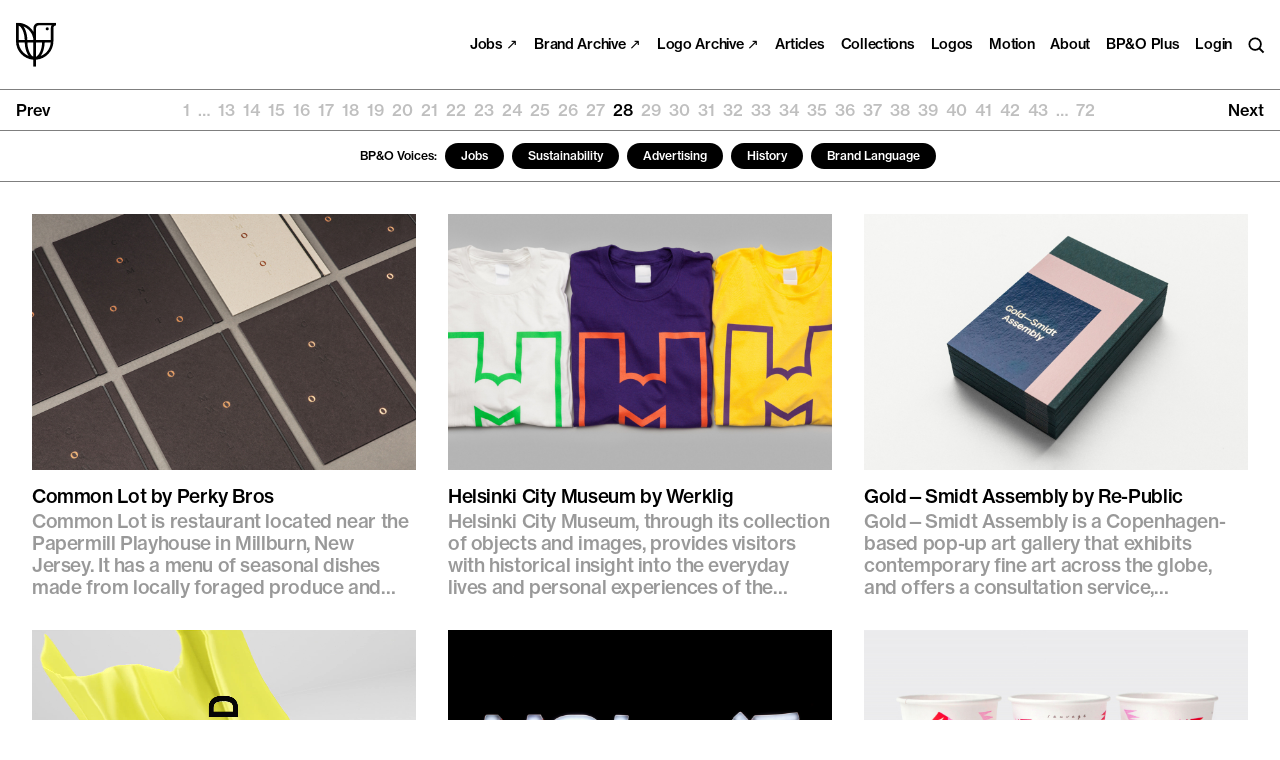

--- FILE ---
content_type: text/html; charset=UTF-8
request_url: https://bpando.org/logo-design-blog/page/28/
body_size: 16288
content:
<!DOCTYPE HTML>
<html lang="en" class=" np" >
<head>
<meta charset="utf-8">
<meta http-equiv="x-ua-compatible" content="ie=edge">
<meta name="viewport" content="width=device-width, initial-scale=1, minimum-scale=1">
<meta name="format-detection" content="telephone=no">
<meta name="apple-mobile-web-app-capable" content="yes">
<meta name="apple-mobile-web-app-status-bar-style" content="black">
<meta name="theme-color" content="#000000">


<!-- SEO Plugin Enabled. Title, meta and sharing tags not generated by theme. -->
<meta name='robots' content='index, follow, max-image-preview:large, max-snippet:-1, max-video-preview:-1' />

	<!-- This site is optimized with the Yoast SEO plugin v26.5 - https://yoast.com/wordpress/plugins/seo/ -->
	<title>Logo Design &amp; Branding Blog — BP&amp;O</title>
	<meta name="description" content="The best logo and brand identity design work, reviewed by branding and packaging design blog BP&amp;O. Featuring work by Pentagram, Mucho and Spin." />
	<link rel="canonical" href="https://bpando.org/logo-design-blog/page/28/" />
	<link rel="prev" href="https://bpando.org/logo-design-blog/page/27/" />
	<link rel="next" href="https://bpando.org/logo-design-blog/page/29/" />
	<meta property="og:locale" content="en_US" />
	<meta property="og:type" content="article" />
	<meta property="og:title" content="Logo Design &amp; Branding Blog — BP&amp;O" />
	<meta property="og:description" content="The best logo and brand identity design work, reviewed by branding and packaging design blog BP&amp;O. Featuring work by Pentagram, Mucho and Spin." />
	<meta property="og:url" content="https://bpando.org/logo-design-blog/" />
	<meta property="og:site_name" content="BP&amp;O - Branding, Packaging and Opinion" />
	<meta property="og:image" content="https://bpando.org/wp-content/uploads/social.jpg" />
	<meta property="og:image:width" content="1200" />
	<meta property="og:image:height" content="630" />
	<meta property="og:image:type" content="image/jpeg" />
	<meta name="twitter:card" content="summary_large_image" />
	<meta name="twitter:site" content="@bpandopinion" />
	<script type="application/ld+json" class="yoast-schema-graph">{"@context":"https://schema.org","@graph":[{"@type":"CollectionPage","@id":"https://bpando.org/logo-design-blog/","url":"https://bpando.org/logo-design-blog/page/28/","name":"Logo Design & Branding Blog — BP&O","isPartOf":{"@id":"https://bpando.org/#website"},"primaryImageOfPage":{"@id":"https://bpando.org/logo-design-blog/page/28/#primaryimage"},"image":{"@id":"https://bpando.org/logo-design-blog/page/28/#primaryimage"},"thumbnailUrl":"https://bpando.org/wp-content/uploads/01-Common-Lot-Branding-Print-Copper-Foiled-Menus-Perky-Bros-USA-BPO.jpg","description":"The best logo and brand identity design work, reviewed by branding and packaging design blog BP&O. Featuring work by Pentagram, Mucho and Spin.","breadcrumb":{"@id":"https://bpando.org/logo-design-blog/page/28/#breadcrumb"},"inLanguage":"en-US"},{"@type":"ImageObject","inLanguage":"en-US","@id":"https://bpando.org/logo-design-blog/page/28/#primaryimage","url":"https://bpando.org/wp-content/uploads/01-Common-Lot-Branding-Print-Copper-Foiled-Menus-Perky-Bros-USA-BPO.jpg","contentUrl":"https://bpando.org/wp-content/uploads/01-Common-Lot-Branding-Print-Copper-Foiled-Menus-Perky-Bros-USA-BPO.jpg","width":1500,"height":1000},{"@type":"BreadcrumbList","@id":"https://bpando.org/logo-design-blog/page/28/#breadcrumb","itemListElement":[{"@type":"ListItem","position":1,"name":"Home","item":"https://bpando.org/"},{"@type":"ListItem","position":2,"name":"Logo Design &amp; Branding"}]},{"@type":"WebSite","@id":"https://bpando.org/#website","url":"https://bpando.org/","name":"BP&amp;O - Branding, Packaging and Opinion","description":"Logo, brand identity and packaging design review, news and opinion. Written by Richard Baird","potentialAction":[{"@type":"SearchAction","target":{"@type":"EntryPoint","urlTemplate":"https://bpando.org/?s={search_term_string}"},"query-input":{"@type":"PropertyValueSpecification","valueRequired":true,"valueName":"search_term_string"}}],"inLanguage":"en-US"}]}</script>
	<!-- / Yoast SEO plugin. -->


		<!-- This site uses the Google Analytics by MonsterInsights plugin v9.10.0 - Using Analytics tracking - https://www.monsterinsights.com/ -->
							<script src="//www.googletagmanager.com/gtag/js?id=G-BEY0CMCDFX"  data-cfasync="false" data-wpfc-render="false" type="text/javascript" async></script>
			<script data-cfasync="false" data-wpfc-render="false" type="text/javascript">
				var mi_version = '9.10.0';
				var mi_track_user = true;
				var mi_no_track_reason = '';
								var MonsterInsightsDefaultLocations = {"page_location":"https:\/\/bpando.org\/logo-design-blog\/page\/28\/"};
								if ( typeof MonsterInsightsPrivacyGuardFilter === 'function' ) {
					var MonsterInsightsLocations = (typeof MonsterInsightsExcludeQuery === 'object') ? MonsterInsightsPrivacyGuardFilter( MonsterInsightsExcludeQuery ) : MonsterInsightsPrivacyGuardFilter( MonsterInsightsDefaultLocations );
				} else {
					var MonsterInsightsLocations = (typeof MonsterInsightsExcludeQuery === 'object') ? MonsterInsightsExcludeQuery : MonsterInsightsDefaultLocations;
				}

								var disableStrs = [
										'ga-disable-G-BEY0CMCDFX',
									];

				/* Function to detect opted out users */
				function __gtagTrackerIsOptedOut() {
					for (var index = 0; index < disableStrs.length; index++) {
						if (document.cookie.indexOf(disableStrs[index] + '=true') > -1) {
							return true;
						}
					}

					return false;
				}

				/* Disable tracking if the opt-out cookie exists. */
				if (__gtagTrackerIsOptedOut()) {
					for (var index = 0; index < disableStrs.length; index++) {
						window[disableStrs[index]] = true;
					}
				}

				/* Opt-out function */
				function __gtagTrackerOptout() {
					for (var index = 0; index < disableStrs.length; index++) {
						document.cookie = disableStrs[index] + '=true; expires=Thu, 31 Dec 2099 23:59:59 UTC; path=/';
						window[disableStrs[index]] = true;
					}
				}

				if ('undefined' === typeof gaOptout) {
					function gaOptout() {
						__gtagTrackerOptout();
					}
				}
								window.dataLayer = window.dataLayer || [];

				window.MonsterInsightsDualTracker = {
					helpers: {},
					trackers: {},
				};
				if (mi_track_user) {
					function __gtagDataLayer() {
						dataLayer.push(arguments);
					}

					function __gtagTracker(type, name, parameters) {
						if (!parameters) {
							parameters = {};
						}

						if (parameters.send_to) {
							__gtagDataLayer.apply(null, arguments);
							return;
						}

						if (type === 'event') {
														parameters.send_to = monsterinsights_frontend.v4_id;
							var hookName = name;
							if (typeof parameters['event_category'] !== 'undefined') {
								hookName = parameters['event_category'] + ':' + name;
							}

							if (typeof MonsterInsightsDualTracker.trackers[hookName] !== 'undefined') {
								MonsterInsightsDualTracker.trackers[hookName](parameters);
							} else {
								__gtagDataLayer('event', name, parameters);
							}
							
						} else {
							__gtagDataLayer.apply(null, arguments);
						}
					}

					__gtagTracker('js', new Date());
					__gtagTracker('set', {
						'developer_id.dZGIzZG': true,
											});
					if ( MonsterInsightsLocations.page_location ) {
						__gtagTracker('set', MonsterInsightsLocations);
					}
										__gtagTracker('config', 'G-BEY0CMCDFX', {"forceSSL":"true"} );
										window.gtag = __gtagTracker;										(function () {
						/* https://developers.google.com/analytics/devguides/collection/analyticsjs/ */
						/* ga and __gaTracker compatibility shim. */
						var noopfn = function () {
							return null;
						};
						var newtracker = function () {
							return new Tracker();
						};
						var Tracker = function () {
							return null;
						};
						var p = Tracker.prototype;
						p.get = noopfn;
						p.set = noopfn;
						p.send = function () {
							var args = Array.prototype.slice.call(arguments);
							args.unshift('send');
							__gaTracker.apply(null, args);
						};
						var __gaTracker = function () {
							var len = arguments.length;
							if (len === 0) {
								return;
							}
							var f = arguments[len - 1];
							if (typeof f !== 'object' || f === null || typeof f.hitCallback !== 'function') {
								if ('send' === arguments[0]) {
									var hitConverted, hitObject = false, action;
									if ('event' === arguments[1]) {
										if ('undefined' !== typeof arguments[3]) {
											hitObject = {
												'eventAction': arguments[3],
												'eventCategory': arguments[2],
												'eventLabel': arguments[4],
												'value': arguments[5] ? arguments[5] : 1,
											}
										}
									}
									if ('pageview' === arguments[1]) {
										if ('undefined' !== typeof arguments[2]) {
											hitObject = {
												'eventAction': 'page_view',
												'page_path': arguments[2],
											}
										}
									}
									if (typeof arguments[2] === 'object') {
										hitObject = arguments[2];
									}
									if (typeof arguments[5] === 'object') {
										Object.assign(hitObject, arguments[5]);
									}
									if ('undefined' !== typeof arguments[1].hitType) {
										hitObject = arguments[1];
										if ('pageview' === hitObject.hitType) {
											hitObject.eventAction = 'page_view';
										}
									}
									if (hitObject) {
										action = 'timing' === arguments[1].hitType ? 'timing_complete' : hitObject.eventAction;
										hitConverted = mapArgs(hitObject);
										__gtagTracker('event', action, hitConverted);
									}
								}
								return;
							}

							function mapArgs(args) {
								var arg, hit = {};
								var gaMap = {
									'eventCategory': 'event_category',
									'eventAction': 'event_action',
									'eventLabel': 'event_label',
									'eventValue': 'event_value',
									'nonInteraction': 'non_interaction',
									'timingCategory': 'event_category',
									'timingVar': 'name',
									'timingValue': 'value',
									'timingLabel': 'event_label',
									'page': 'page_path',
									'location': 'page_location',
									'title': 'page_title',
									'referrer' : 'page_referrer',
								};
								for (arg in args) {
																		if (!(!args.hasOwnProperty(arg) || !gaMap.hasOwnProperty(arg))) {
										hit[gaMap[arg]] = args[arg];
									} else {
										hit[arg] = args[arg];
									}
								}
								return hit;
							}

							try {
								f.hitCallback();
							} catch (ex) {
							}
						};
						__gaTracker.create = newtracker;
						__gaTracker.getByName = newtracker;
						__gaTracker.getAll = function () {
							return [];
						};
						__gaTracker.remove = noopfn;
						__gaTracker.loaded = true;
						window['__gaTracker'] = __gaTracker;
					})();
									} else {
										console.log("");
					(function () {
						function __gtagTracker() {
							return null;
						}

						window['__gtagTracker'] = __gtagTracker;
						window['gtag'] = __gtagTracker;
					})();
									}
			</script>
							<!-- / Google Analytics by MonsterInsights -->
		<style id='wp-img-auto-sizes-contain-inline-css' type='text/css'>
img:is([sizes=auto i],[sizes^="auto," i]){contain-intrinsic-size:3000px 1500px}
/*# sourceURL=wp-img-auto-sizes-contain-inline-css */
</style>
<link rel='stylesheet' id='wc-blocks-integration-css' href='https://bpando.org/wp-content/plugins/woocommerce-subscriptions/build/index.css?ver=8.3.0' type='text/css' media='all' />
<link rel='stylesheet' id='dashicons-css' href='https://bpando.org/wp-includes/css/dashicons.min.css?ver=6.9' type='text/css' media='all' />
<link rel='stylesheet' id='thickbox-css' href='https://bpando.org/wp-includes/js/thickbox/thickbox.css?ver=6.9' type='text/css' media='all' />
<style id='classic-theme-styles-inline-css' type='text/css'>
/*! This file is auto-generated */
.wp-block-button__link{color:#fff;background-color:#32373c;border-radius:9999px;box-shadow:none;text-decoration:none;padding:calc(.667em + 2px) calc(1.333em + 2px);font-size:1.125em}.wp-block-file__button{background:#32373c;color:#fff;text-decoration:none}
/*# sourceURL=/wp-includes/css/classic-themes.min.css */
</style>
<link rel='stylesheet' id='eh-style-css' href='https://bpando.org/wp-content/plugins/eh-stripe-payment-gateway/assets/css/eh-style.css?ver=4.1.0' type='text/css' media='all' />
<link rel='stylesheet' id='brands-styles-css' href='https://bpando.org/wp-content/plugins/woocommerce/assets/css/brands.css?ver=10.3.6' type='text/css' media='all' />
<link rel='stylesheet' id='theme_css-css' href='https://bpando.org/wp-content/themes/custom-theme/_dist/css/all.min.css?ver=1698145311' type='text/css' media='all' />
<script type="text/javascript" src="https://bpando.org/wp-content/plugins/google-analytics-for-wordpress/assets/js/frontend-gtag.min.js?ver=9.10.0" id="monsterinsights-frontend-script-js" async="async" data-wp-strategy="async"></script>
<script data-cfasync="false" data-wpfc-render="false" type="text/javascript" id='monsterinsights-frontend-script-js-extra'>/* <![CDATA[ */
var monsterinsights_frontend = {"js_events_tracking":"true","download_extensions":"doc,pdf,ppt,zip,xls,docx,pptx,xlsx","inbound_paths":"[]","home_url":"https:\/\/bpando.org","hash_tracking":"false","v4_id":"G-BEY0CMCDFX"};/* ]]> */
</script>
<script type="text/javascript" src="https://bpando.org/wp-content/themes/custom-theme/_dist/js/libs.min.js?ver=1669639127" id="libs-js"></script>
<!-- This site is embedding videos using the Videojs HTML5 Player plugin v1.1.13 - http://wphowto.net/videojs-html5-player-for-wordpress-757 -->	<noscript><style>.woocommerce-product-gallery{ opacity: 1 !important; }</style></noscript>
	<meta property="og:site_name" content="Richard Baird" />
<link rel="icon" href="https://bpando.org/wp-content/uploads/cropped-site-icon-32x32.png" sizes="32x32" />
<link rel="icon" href="https://bpando.org/wp-content/uploads/cropped-site-icon-192x192.png" sizes="192x192" />
<link rel="apple-touch-icon" href="https://bpando.org/wp-content/uploads/cropped-site-icon-180x180.png" />
<meta name="msapplication-TileImage" content="https://bpando.org/wp-content/uploads/cropped-site-icon-270x270.png" />



<style id='global-styles-inline-css' type='text/css'>
:root{--wp--preset--aspect-ratio--square: 1;--wp--preset--aspect-ratio--4-3: 4/3;--wp--preset--aspect-ratio--3-4: 3/4;--wp--preset--aspect-ratio--3-2: 3/2;--wp--preset--aspect-ratio--2-3: 2/3;--wp--preset--aspect-ratio--16-9: 16/9;--wp--preset--aspect-ratio--9-16: 9/16;--wp--preset--gradient--vivid-cyan-blue-to-vivid-purple: linear-gradient(135deg,rgb(6,147,227) 0%,rgb(155,81,224) 100%);--wp--preset--gradient--light-green-cyan-to-vivid-green-cyan: linear-gradient(135deg,rgb(122,220,180) 0%,rgb(0,208,130) 100%);--wp--preset--gradient--luminous-vivid-amber-to-luminous-vivid-orange: linear-gradient(135deg,rgb(252,185,0) 0%,rgb(255,105,0) 100%);--wp--preset--gradient--luminous-vivid-orange-to-vivid-red: linear-gradient(135deg,rgb(255,105,0) 0%,rgb(207,46,46) 100%);--wp--preset--gradient--very-light-gray-to-cyan-bluish-gray: linear-gradient(135deg,rgb(238,238,238) 0%,rgb(169,184,195) 100%);--wp--preset--gradient--cool-to-warm-spectrum: linear-gradient(135deg,rgb(74,234,220) 0%,rgb(151,120,209) 20%,rgb(207,42,186) 40%,rgb(238,44,130) 60%,rgb(251,105,98) 80%,rgb(254,248,76) 100%);--wp--preset--gradient--blush-light-purple: linear-gradient(135deg,rgb(255,206,236) 0%,rgb(152,150,240) 100%);--wp--preset--gradient--blush-bordeaux: linear-gradient(135deg,rgb(254,205,165) 0%,rgb(254,45,45) 50%,rgb(107,0,62) 100%);--wp--preset--gradient--luminous-dusk: linear-gradient(135deg,rgb(255,203,112) 0%,rgb(199,81,192) 50%,rgb(65,88,208) 100%);--wp--preset--gradient--pale-ocean: linear-gradient(135deg,rgb(255,245,203) 0%,rgb(182,227,212) 50%,rgb(51,167,181) 100%);--wp--preset--gradient--electric-grass: linear-gradient(135deg,rgb(202,248,128) 0%,rgb(113,206,126) 100%);--wp--preset--gradient--midnight: linear-gradient(135deg,rgb(2,3,129) 0%,rgb(40,116,252) 100%);--wp--preset--font-size--small: 13px;--wp--preset--font-size--medium: 20px;--wp--preset--font-size--large: 36px;--wp--preset--font-size--x-large: 42px;--wp--preset--spacing--20: 0.44rem;--wp--preset--spacing--30: 0.67rem;--wp--preset--spacing--40: 1rem;--wp--preset--spacing--50: 1.5rem;--wp--preset--spacing--60: 2.25rem;--wp--preset--spacing--70: 3.38rem;--wp--preset--spacing--80: 5.06rem;--wp--preset--shadow--natural: 6px 6px 9px rgba(0, 0, 0, 0.2);--wp--preset--shadow--deep: 12px 12px 50px rgba(0, 0, 0, 0.4);--wp--preset--shadow--sharp: 6px 6px 0px rgba(0, 0, 0, 0.2);--wp--preset--shadow--outlined: 6px 6px 0px -3px rgb(255, 255, 255), 6px 6px rgb(0, 0, 0);--wp--preset--shadow--crisp: 6px 6px 0px rgb(0, 0, 0);}:where(.is-layout-flex){gap: 0.5em;}:where(.is-layout-grid){gap: 0.5em;}body .is-layout-flex{display: flex;}.is-layout-flex{flex-wrap: wrap;align-items: center;}.is-layout-flex > :is(*, div){margin: 0;}body .is-layout-grid{display: grid;}.is-layout-grid > :is(*, div){margin: 0;}:where(.wp-block-columns.is-layout-flex){gap: 2em;}:where(.wp-block-columns.is-layout-grid){gap: 2em;}:where(.wp-block-post-template.is-layout-flex){gap: 1.25em;}:where(.wp-block-post-template.is-layout-grid){gap: 1.25em;}.has-vivid-cyan-blue-to-vivid-purple-gradient-background{background: var(--wp--preset--gradient--vivid-cyan-blue-to-vivid-purple) !important;}.has-light-green-cyan-to-vivid-green-cyan-gradient-background{background: var(--wp--preset--gradient--light-green-cyan-to-vivid-green-cyan) !important;}.has-luminous-vivid-amber-to-luminous-vivid-orange-gradient-background{background: var(--wp--preset--gradient--luminous-vivid-amber-to-luminous-vivid-orange) !important;}.has-luminous-vivid-orange-to-vivid-red-gradient-background{background: var(--wp--preset--gradient--luminous-vivid-orange-to-vivid-red) !important;}.has-very-light-gray-to-cyan-bluish-gray-gradient-background{background: var(--wp--preset--gradient--very-light-gray-to-cyan-bluish-gray) !important;}.has-cool-to-warm-spectrum-gradient-background{background: var(--wp--preset--gradient--cool-to-warm-spectrum) !important;}.has-blush-light-purple-gradient-background{background: var(--wp--preset--gradient--blush-light-purple) !important;}.has-blush-bordeaux-gradient-background{background: var(--wp--preset--gradient--blush-bordeaux) !important;}.has-luminous-dusk-gradient-background{background: var(--wp--preset--gradient--luminous-dusk) !important;}.has-pale-ocean-gradient-background{background: var(--wp--preset--gradient--pale-ocean) !important;}.has-electric-grass-gradient-background{background: var(--wp--preset--gradient--electric-grass) !important;}.has-midnight-gradient-background{background: var(--wp--preset--gradient--midnight) !important;}.has-small-font-size{font-size: var(--wp--preset--font-size--small) !important;}.has-medium-font-size{font-size: var(--wp--preset--font-size--medium) !important;}.has-large-font-size{font-size: var(--wp--preset--font-size--large) !important;}.has-x-large-font-size{font-size: var(--wp--preset--font-size--x-large) !important;}
/*# sourceURL=global-styles-inline-css */
</style>
</head>
<body class="archive paged tag tag-logo-design-blog tag-2122 paged-28 tag-paged-28 wp-theme-custom-theme has-site-notice bg-white dark:bg-grey-verydark text-black dark:text-white transition-colors theme-custom-theme woocommerce-no-js">


<div class="header fixed left-0 z-900 w-full px-4 py-4 flex items-center font-sans font-500 -tracking-20 text--2">

	<div class="w-1/2 sm:w-1/5 relative">

		<a href="https://bpando.org" class="header-title text-black dark:text-white block w-8 sm:w-10 lg:w-12 h-auto font-sans font-500 text--1 leading-90">
			<svg class="logo fill-current" enable-background="new 0 0 46.4 51.7" viewBox="0 0 46.4 51.7" xmlns="http://www.w3.org/2000/svg"><path d="m26.3.1c-3.3 0-6 2.7-6 6v4.6c-3.9-6.6-11-10.7-18.6-10.7h-1.6l-.1 21.8c0 11.4 8.8 20.8 20.1 21.7v8.3h3v-8.3c11.4-.8 20.3-10.2 20.3-21.7v-15.7c0-1.6 1.3-3 3-3v-3zm-6.2 39.8c-3.4-1.5-6.6-7.8-6.9-16.7h6.9zm3.1.1v-16.8h7.1c-.4 9.1-3.7 15.4-7.1 16.8zm-3-19.8h-7c-.2-6.5-1.8-12-4.4-15.8 6.4 2.7 10.9 8.8 11.4 15.8zm-17.1-16.8c3.4 1.4 6.7 7.8 7 16.8h-7zm0 19.8h7c.2 6.5 2 12.2 4.5 15.8-6.4-2.7-10.9-8.8-11.5-15.8zm25.7 15.8c2.6-3.6 4.2-9.3 4.5-15.8h7c-.5 7.1-4.9 13.2-11.5 15.8zm-5.5-18.8v-14.1c0-1.6 1.3-3 3-3h14.9c-.5.9-.8 1.9-.8 3v14.1z"/><circle cx="36.2" cy="7.2" r="1.8"/></svg>
			<span class="text font-500 text--1 -tracking-30">BP&amp;O</span>
		</a>

	</div>

	<div class="w-1/2 sm:w-4/5 flex justify-end items-center space-x-4">

		<ul class="hidden sm:flex items-start nav--header space-x-4 font-500 text--2 leading-100 -tracking-20" role="navigation">

			<li id="menu-item-128025" class="menu-item menu-item-type-custom menu-item-object-custom menu-item-128025"><a href="https://www.portalto.xyz">Jobs ↗</a></li>
<li id="menu-item-114323" class="menu-item menu-item-type-custom menu-item-object-custom menu-item-114323"><a rel="blank" href="http://brandarchive.xyz?ref=bpando">Brand Archive ↗</a></li>
<li id="menu-item-115029" class="menu-item menu-item-type-custom menu-item-object-custom menu-item-115029"><a href="http://www.logo-archive.org">Logo Archive ↗</a></li>
<li id="menu-item-105566" class="menu-item menu-item-type-post_type menu-item-object-page menu-item-105566"><a href="https://bpando.org/articles/">Articles</a></li>
<li id="menu-item-115096" class="menu-item menu-item-type-custom menu-item-object-custom menu-item-115096"><a href="https://bpando.org/collections">Collections</a></li>
<li id="menu-item-107740" class="menu-item menu-item-type-custom menu-item-object-custom menu-item-107740"><a href="https://bpando.org/logos/">Logos</a></li>
<li id="menu-item-108616" class="menu-item menu-item-type-custom menu-item-object-custom menu-item-108616"><a href="https://bpando.org/motion-graphics/">Motion</a></li>
<li id="menu-item-101323" class="menu-item menu-item-type-post_type menu-item-object-page menu-item-101323"><a href="https://bpando.org/about/">About</a></li>

			
			
			
				<li><a class="text-black dark:text-white hover:text-grey no-underline" href="https://bpando.org/plus/">BP&#038;O Plus</a></li>

				<li><a href="https://bpando.org/account/" class="text-black dark:text-white hover:text-grey no-underline">Login</a></li>

			
			<li class="relative">
				<a href="https://bpando.org/search/" class="search-toggle text-black dark:text-white hover:text-grey dark:hover:text-grey">
					<div class="sr-only">Search</div>
					<svg class="block stroke-current w-auto h-4 overflow-visible pointer-events-none" enable-background="new 0 0 18 18" viewBox="0 0 18 18" xmlns="http://www.w3.org/2000/svg"><g fill="none" stroke-width="2"><circle cx="8" cy="8" r="6.5"/><path d="m12.5 12.5 5 5"/></g></svg>
				</a>
			</li>

		</ul>

		<button class="sm:hidden nav-toggle text-black dark:text-white hover:text-grey" data-nav-toggle>
			<div class="sr-only">Menu</div>
			<div class="icon" aria-hidden="true">
				<div class="line"></div>
				<div class="line"></div>
				<div class="line"></div>
			</div>
		</button>

	</div>

</div>



<div class="nav-overlay fixed top-0 left-0 z-800 w-full h-full flex pt-header-height px-4 sm:px-6 lg:px-8 pb-8 sm:pb-6 lg:pb-8 font-sans bg-white dark:bg-grey-verydark text-black dark:text-white">

	<ul class="w-full h-full flex flex-col items-start justify-end nav--header space-y-2 font-500 text-4 leading-110 -tracking-20" role="navigation">

		<li class="menu-item menu-item-type-custom menu-item-object-custom menu-item-128025"><a href="https://www.portalto.xyz">Jobs ↗</a></li>
<li class="menu-item menu-item-type-custom menu-item-object-custom menu-item-114323"><a rel="blank" href="http://brandarchive.xyz?ref=bpando">Brand Archive ↗</a></li>
<li class="menu-item menu-item-type-custom menu-item-object-custom menu-item-115029"><a href="http://www.logo-archive.org">Logo Archive ↗</a></li>
<li class="menu-item menu-item-type-post_type menu-item-object-page menu-item-105566"><a href="https://bpando.org/articles/">Articles</a></li>
<li class="menu-item menu-item-type-custom menu-item-object-custom menu-item-115096"><a href="https://bpando.org/collections">Collections</a></li>
<li class="menu-item menu-item-type-custom menu-item-object-custom menu-item-107740"><a href="https://bpando.org/logos/">Logos</a></li>
<li class="menu-item menu-item-type-custom menu-item-object-custom menu-item-108616"><a href="https://bpando.org/motion-graphics/">Motion</a></li>
<li class="menu-item menu-item-type-post_type menu-item-object-page menu-item-101323"><a href="https://bpando.org/about/">About</a></li>

		<li>
			<a href="https://bpando.org/search/" class="text-black dark:text-white hover:text-grey no-underline">Search</a>
		</li>

		
			<li><a class="text-black dark:text-white hover:text-grey no-underline" href="https://bpando.org/plus/">BP&#038;O Plus</a></li>

			<li><a href="https://bpando.org/account/" class="text-black dark:text-white hover:text-grey no-underline">Login</a></li>

		
	</ul>

</div>


<div class="w-full pt-header-height">

		<div class="w-full border-solid border-black/50 dark:border-white/10 border-b">
		<div class="pagination w-full flex items-center font-sans font-500 text--1 leading-100 px-4 py-3">

	<div class="flex-auto w-auto text-left text-black dark:text-white">
					<a href="https://bpando.org/logo-design-blog/page/27/">Prev</a>
			</div>

	<div class="md:hidden flex-auto w-auto text--2 sm:text--1 text-center flex gap-1 justify-center text-black dark:text-white">
	<a aria-label="Page 1" class="page-numbers" href="https://bpando.org/logo-design-blog/page/1/">1</a>
<span class="page-numbers dots">&hellip;</span>
<a aria-label="Page 25" class="page-numbers" href="https://bpando.org/logo-design-blog/page/25/">25</a>
<a aria-label="Page 26" class="page-numbers" href="https://bpando.org/logo-design-blog/page/26/">26</a>
<a aria-label="Page 27" class="page-numbers" href="https://bpando.org/logo-design-blog/page/27/">27</a>
<span aria-label="Page 28" aria-current="page" class="page-numbers current">28</span>
<a aria-label="Page 29" class="page-numbers" href="https://bpando.org/logo-design-blog/page/29/">29</a>
<a aria-label="Page 30" class="page-numbers" href="https://bpando.org/logo-design-blog/page/30/">30</a>
<a aria-label="Page 31" class="page-numbers" href="https://bpando.org/logo-design-blog/page/31/">31</a>
<span class="page-numbers dots">&hellip;</span>
<a aria-label="Page 72" class="page-numbers" href="https://bpando.org/logo-design-blog/page/72/">72</a>	</div>

	<div class="hidden md:flex flex-auto w-auto text--2 sm:text--1 text-center justify-center text-black dark:text-white">
	<a aria-label="Page 1" class="page-numbers" href="https://bpando.org/logo-design-blog/page/1/">1</a>
<span class="page-numbers dots">&hellip;</span>
<a aria-label="Page 13" class="page-numbers" href="https://bpando.org/logo-design-blog/page/13/">13</a>
<a aria-label="Page 14" class="page-numbers" href="https://bpando.org/logo-design-blog/page/14/">14</a>
<a aria-label="Page 15" class="page-numbers" href="https://bpando.org/logo-design-blog/page/15/">15</a>
<a aria-label="Page 16" class="page-numbers" href="https://bpando.org/logo-design-blog/page/16/">16</a>
<a aria-label="Page 17" class="page-numbers" href="https://bpando.org/logo-design-blog/page/17/">17</a>
<a aria-label="Page 18" class="page-numbers" href="https://bpando.org/logo-design-blog/page/18/">18</a>
<a aria-label="Page 19" class="page-numbers" href="https://bpando.org/logo-design-blog/page/19/">19</a>
<a aria-label="Page 20" class="page-numbers" href="https://bpando.org/logo-design-blog/page/20/">20</a>
<a aria-label="Page 21" class="page-numbers" href="https://bpando.org/logo-design-blog/page/21/">21</a>
<a aria-label="Page 22" class="page-numbers" href="https://bpando.org/logo-design-blog/page/22/">22</a>
<a aria-label="Page 23" class="page-numbers" href="https://bpando.org/logo-design-blog/page/23/">23</a>
<a aria-label="Page 24" class="page-numbers" href="https://bpando.org/logo-design-blog/page/24/">24</a>
<a aria-label="Page 25" class="page-numbers" href="https://bpando.org/logo-design-blog/page/25/">25</a>
<a aria-label="Page 26" class="page-numbers" href="https://bpando.org/logo-design-blog/page/26/">26</a>
<a aria-label="Page 27" class="page-numbers" href="https://bpando.org/logo-design-blog/page/27/">27</a>
<span aria-label="Page 28" aria-current="page" class="page-numbers current">28</span>
<a aria-label="Page 29" class="page-numbers" href="https://bpando.org/logo-design-blog/page/29/">29</a>
<a aria-label="Page 30" class="page-numbers" href="https://bpando.org/logo-design-blog/page/30/">30</a>
<a aria-label="Page 31" class="page-numbers" href="https://bpando.org/logo-design-blog/page/31/">31</a>
<a aria-label="Page 32" class="page-numbers" href="https://bpando.org/logo-design-blog/page/32/">32</a>
<a aria-label="Page 33" class="page-numbers" href="https://bpando.org/logo-design-blog/page/33/">33</a>
<a aria-label="Page 34" class="page-numbers" href="https://bpando.org/logo-design-blog/page/34/">34</a>
<a aria-label="Page 35" class="page-numbers" href="https://bpando.org/logo-design-blog/page/35/">35</a>
<a aria-label="Page 36" class="page-numbers" href="https://bpando.org/logo-design-blog/page/36/">36</a>
<a aria-label="Page 37" class="page-numbers" href="https://bpando.org/logo-design-blog/page/37/">37</a>
<a aria-label="Page 38" class="page-numbers" href="https://bpando.org/logo-design-blog/page/38/">38</a>
<a aria-label="Page 39" class="page-numbers" href="https://bpando.org/logo-design-blog/page/39/">39</a>
<a aria-label="Page 40" class="page-numbers" href="https://bpando.org/logo-design-blog/page/40/">40</a>
<a aria-label="Page 41" class="page-numbers" href="https://bpando.org/logo-design-blog/page/41/">41</a>
<a aria-label="Page 42" class="page-numbers" href="https://bpando.org/logo-design-blog/page/42/">42</a>
<a aria-label="Page 43" class="page-numbers" href="https://bpando.org/logo-design-blog/page/43/">43</a>
<span class="page-numbers dots">&hellip;</span>
<a aria-label="Page 72" class="page-numbers" href="https://bpando.org/logo-design-blog/page/72/">72</a>	</div>

	<div class="flex-auto w-auto text-right text-black dark:text-white">
					<a href="https://bpando.org/logo-design-blog/page/29/">Next</a>
			</div>

</div>
	</div>
	
				
	
			<div class="w-full border-solid border-black/50 dark:border-white/10 border-b px-4 py-3 flex items-center justify-start sm:justify-center overflow-x-auto">

	
		<div class="flex-none inline-flex items-center justify-center ml-4">

				<a href="https://bpando.org/voices/" class="relative flex-none inline-flex align-middle items-center text-black hover:text-black/75 dark:text-white dark:hover:text-white/75 font-sans font-500 text-[11px] sm:text-[12px] leading-90 transition duration-500 overflow-hidden py-2">
			BP&amp;O Voices:
		</a>

					<a href="https://bpando.org/voices/jobs/" class="relative flex-none inline-flex align-middle items-center rounded-full bg-black dark:bg-white text-white hover:text-white/50 dark:text-black dark:hover:text-black/50  font-sans font-500 text-[11px] sm:text-[12px] leading-90 transition duration-500 overflow-hidden px-4 py-2 ml-2">
				Jobs			</a>
					<a href="https://bpando.org/voices/sustainability/" class="relative flex-none inline-flex align-middle items-center rounded-full bg-black dark:bg-white text-white hover:text-white/50 dark:text-black dark:hover:text-black/50  font-sans font-500 text-[11px] sm:text-[12px] leading-90 transition duration-500 overflow-hidden px-4 py-2 ml-2">
				Sustainability			</a>
					<a href="https://bpando.org/voices/paul-belford-on-ads/" class="relative flex-none inline-flex align-middle items-center rounded-full bg-black dark:bg-white text-white hover:text-white/50 dark:text-black dark:hover:text-black/50  font-sans font-500 text-[11px] sm:text-[12px] leading-90 transition duration-500 overflow-hidden px-4 py-2 ml-2">
				Advertising			</a>
					<a href="https://bpando.org/voices/history/" class="relative flex-none inline-flex align-middle items-center rounded-full bg-black dark:bg-white text-white hover:text-white/50 dark:text-black dark:hover:text-black/50  font-sans font-500 text-[11px] sm:text-[12px] leading-90 transition duration-500 overflow-hidden px-4 py-2 ml-2">
				History			</a>
					<a href="https://bpando.org/voices/brand-language/" class="relative flex-none inline-flex align-middle items-center rounded-full bg-black dark:bg-white text-white hover:text-white/50 dark:text-black dark:hover:text-black/50  font-sans font-500 text-[11px] sm:text-[12px] leading-90 transition duration-500 overflow-hidden px-4 py-2 ml-2">
				Brand Language			</a>
		
	</div>
	
</div>
		
	
	
		<div class="w-full px-4 sm:px-6 md:px-8 py-4 sm:py-6 md:py-8 grid grid-cols-1 sm:grid-cols-2 md:grid-cols-3 lg:grid-cols-4 gap-8">

			
			
				
				
    <a data-observe class="post-thumb block group mt-6 sm:mt-0 first:mt-0" href="https://bpando.org/2016/10/24/branding-common-lot/">
        <div class="post-thumb__img relative w-full justify-center aspect-ratio-3/2 overflow-hidden bg-black/5 dark:bg-white/5">

                                            <img class=" absolute w-full h-full object-cover object-center" loading="lazy" src="https://bpando.org/wp-content/uploads/01-Common-Lot-Branding-Print-Copper-Foiled-Menus-Perky-Bros-USA-BPO-150x150.jpg" srcset="https://bpando.org/wp-content/uploads/01-Common-Lot-Branding-Print-Copper-Foiled-Menus-Perky-Bros-USA-BPO-300x200.jpg 300w, https://bpando.org/wp-content/uploads/01-Common-Lot-Branding-Print-Copper-Foiled-Menus-Perky-Bros-USA-BPO-600x400.jpg 600w, https://bpando.org/wp-content/uploads/01-Common-Lot-Branding-Print-Copper-Foiled-Menus-Perky-Bros-USA-BPO-1024x682.jpg 1024w, https://bpando.org/wp-content/uploads/01-Common-Lot-Branding-Print-Copper-Foiled-Menus-Perky-Bros-USA-BPO.jpg 1500w" sizes="(max-width: 768px) 100vw, 25vw" alt="Common Lot by Perky Bros" />
            
            
        </div>

        <div class="heading mt-3 sm:mt-4 max-w-md ">

            <h2 class="font-sans font-500 text-black dark:text-white mb-1 -tracking-20 text-0 leading-110">
                                    Common Lot by Perky Bros                            </h2>
            <p class="hidden sm:block font-sans font-500 -tracking-20 text-black/40 dark:text-white/50 leading-120 text-0">
                <span class="block line-clamp-4">
                    Common Lot is restaurant located near the Papermill Playhouse in Millburn, New Jersey. It has a menu of seasonal dishes made from locally foraged produce and fresh ingredients, and features an interior design described as being minimalist with unexpected finishes, natural materials, texture and light. The restaurant was created by Australian chef Ehren Ryan and draws upon his globally diverse culinary background and free spirit....
                </span>
            </p>
        </div>
    </a>


			
				
				
    <a data-observe class="post-thumb block group mt-6 sm:mt-0 first:mt-0" href="https://bpando.org/2016/10/21/branding-helsinki-city-museum/">
        <div class="post-thumb__img relative w-full justify-center aspect-ratio-3/2 overflow-hidden bg-black/5 dark:bg-white/5">

                                            <img class=" absolute w-full h-full object-cover object-center" loading="lazy" src="https://bpando.org/wp-content/uploads/10-Helsinki-City-Museum-Branding-Branded-T-Shirts-Werklig-Finland-BPO-150x150.jpeg" srcset="https://bpando.org/wp-content/uploads/10-Helsinki-City-Museum-Branding-Branded-T-Shirts-Werklig-Finland-BPO-300x200.jpeg 300w, https://bpando.org/wp-content/uploads/10-Helsinki-City-Museum-Branding-Branded-T-Shirts-Werklig-Finland-BPO-600x400.jpeg 600w, https://bpando.org/wp-content/uploads/10-Helsinki-City-Museum-Branding-Branded-T-Shirts-Werklig-Finland-BPO-1024x682.jpeg 1024w, https://bpando.org/wp-content/uploads/10-Helsinki-City-Museum-Branding-Branded-T-Shirts-Werklig-Finland-BPO.jpeg 1500w" sizes="(max-width: 768px) 100vw, 25vw" alt="Helsinki City Museum by Werklig" />
            
            
        </div>

        <div class="heading mt-3 sm:mt-4 max-w-md ">

            <h2 class="font-sans font-500 text-black dark:text-white mb-1 -tracking-20 text-0 leading-110">
                                    Helsinki City Museum by Werklig                            </h2>
            <p class="hidden sm:block font-sans font-500 -tracking-20 text-black/40 dark:text-white/50 leading-120 text-0">
                <span class="block line-clamp-4">
                    Helsinki City Museum, through its collection of objects and images, provides visitors with historical insight into the everyday lives and personal experiences of the people of Helsinki. It is free to enter and features 2400 sqm of exhibitions and public spaces, a cafe, inner courtyard, areas to relax and conference rooms. To coincide with a move to a new space;...
                </span>
            </p>
        </div>
    </a>


			
				
				
    <a data-observe class="post-thumb block group mt-6 sm:mt-0 first:mt-0" href="https://bpando.org/2016/10/18/gold-smidt-assembly/">
        <div class="post-thumb__img relative w-full justify-center aspect-ratio-3/2 overflow-hidden bg-black/5 dark:bg-white/5">

                                            <img class=" absolute w-full h-full object-cover object-center" loading="lazy" src="https://bpando.org/wp-content/uploads/10-Gold—Smidt-Assembly-Branding-Print-Re-Public-Denmark-BPO-150x150.jpg" srcset="https://bpando.org/wp-content/uploads/10-Gold—Smidt-Assembly-Branding-Print-Re-Public-Denmark-BPO-300x200.jpg 300w, https://bpando.org/wp-content/uploads/10-Gold—Smidt-Assembly-Branding-Print-Re-Public-Denmark-BPO-600x400.jpg 600w, https://bpando.org/wp-content/uploads/10-Gold—Smidt-Assembly-Branding-Print-Re-Public-Denmark-BPO-1024x682.jpg 1024w, https://bpando.org/wp-content/uploads/10-Gold—Smidt-Assembly-Branding-Print-Re-Public-Denmark-BPO.jpg 1500w" sizes="(max-width: 768px) 100vw, 25vw" alt="Gold—Smidt Assembly by Re-Public" />
            
            
        </div>

        <div class="heading mt-3 sm:mt-4 max-w-md ">

            <h2 class="font-sans font-500 text-black dark:text-white mb-1 -tracking-20 text-0 leading-110">
                                    Gold—Smidt Assembly by Re-Public                            </h2>
            <p class="hidden sm:block font-sans font-500 -tracking-20 text-black/40 dark:text-white/50 leading-120 text-0">
                <span class="block line-clamp-4">
                    Gold—Smidt Assembly is a Copenhagen-based pop-up art gallery that exhibits contemporary fine art across the globe, and offers a consultation service, collaborating with professional artists to curate sculptural pieces for commercial, public and residential spaces. Danish design studio Re-public worked with the gallery to develop a visual identity that would link a variety of assets that included signage, print communication and...
                </span>
            </p>
        </div>
    </a>


			
				
				
    <a data-observe class="post-thumb block group mt-6 sm:mt-0 first:mt-0" href="https://bpando.org/2016/10/17/packaging-tangent-gc-soap/">
        <div class="post-thumb__img relative w-full justify-center aspect-ratio-3/2 overflow-hidden bg-black/5 dark:bg-white/5">

                            <video class="absolute w-full h-full object-cover object-center" loading="lazy" autoplay muted playsinline loop>
                    <source src="https://bpando.org/wp-content/uploads/Motion-Graphics-Tangent-GC-Soap-by-Carl-Nas-Associates-BPO.mp4" type="video/mp4">
                                        <img class=" absolute w-full h-full object-cover object-center" loading="lazy" src="https://bpando.org/wp-content/uploads/04-Tangent-GC-Soap-Campaign-Posters-Carl-Nas-Associates-London-UK-BPO-150x150.jpg" srcset="https://bpando.org/wp-content/uploads/04-Tangent-GC-Soap-Campaign-Posters-Carl-Nas-Associates-London-UK-BPO-300x225.jpg 300w, https://bpando.org/wp-content/uploads/04-Tangent-GC-Soap-Campaign-Posters-Carl-Nas-Associates-London-UK-BPO-600x450.jpg 600w, https://bpando.org/wp-content/uploads/04-Tangent-GC-Soap-Campaign-Posters-Carl-Nas-Associates-London-UK-BPO-1024x768.jpg 1024w, https://bpando.org/wp-content/uploads/04-Tangent-GC-Soap-Campaign-Posters-Carl-Nas-Associates-London-UK-BPO.jpg 1500w" sizes="(max-width: 768px) 100vw, 25vw" alt="Tangent GC Soap by Carl Nas Associates" />
                                    </video>
            
            
        </div>

        <div class="heading mt-3 sm:mt-4 max-w-md ">

            <h2 class="font-sans font-500 text-black dark:text-white mb-1 -tracking-20 text-0 leading-110">
                                    Tangent GC Soap by Carl Nas Associates                            </h2>
            <p class="hidden sm:block font-sans font-500 -tracking-20 text-black/40 dark:text-white/50 leading-120 text-0">
                <span class="block line-clamp-4">
                    Tangent GC is a Scandinavian organic garment and shoe care company developing products that intend to ensure longevity. The company&#8217;s brand identity, a simple utilitarian typographical expression, designed by Essen International, delivered a sense of informational immediacy through the absence of superfluous stylistic detail and colour, dividing content in the arrangement, orientation and typesetting of Akkurat Mono. Venturing into organic personal skincare, Tangent GC worked with...
                </span>
            </p>
        </div>
    </a>


			
				
				
    <a data-observe class="post-thumb block group mt-6 sm:mt-0 first:mt-0" href="https://bpando.org/2016/10/13/branding-yo/">
        <div class="post-thumb__img relative w-full justify-center aspect-ratio-3/2 overflow-hidden bg-black/5 dark:bg-white/5">

                                            <img class=" absolute w-full h-full object-cover object-center" loading="lazy" src="https://bpando.org/wp-content/uploads/02-Yo-Branding-Logo-Paul-Belford-Ltd-London-UK-BPO-150x150.jpg" srcset="https://bpando.org/wp-content/uploads/02-Yo-Branding-Logo-Paul-Belford-Ltd-London-UK-BPO-300x200.jpg 300w, https://bpando.org/wp-content/uploads/02-Yo-Branding-Logo-Paul-Belford-Ltd-London-UK-BPO-600x400.jpg 600w, https://bpando.org/wp-content/uploads/02-Yo-Branding-Logo-Paul-Belford-Ltd-London-UK-BPO-1024x682.jpg 1024w, https://bpando.org/wp-content/uploads/02-Yo-Branding-Logo-Paul-Belford-Ltd-London-UK-BPO.jpg 1500w" sizes="(max-width: 768px) 100vw, 25vw" alt="YO! by Paul Belford Ltd" />
            
            
        </div>

        <div class="heading mt-3 sm:mt-4 max-w-md ">

            <h2 class="font-sans font-500 text-black dark:text-white mb-1 -tracking-20 text-0 leading-110">
                                    YO! by Paul Belford Ltd                            </h2>
            <p class="hidden sm:block font-sans font-500 -tracking-20 text-black/40 dark:text-white/50 leading-120 text-0">
                <span class="block line-clamp-4">
                    London-based graphic design studio Paul Belford Ltd. worked with UK restaurant chain YO! Sushi, now Yo!, to rebrand, as it expands into the US, the Middle East and further into Europe. This included an updated logo together with an extensive 200 page brand book, presented in a bespoke Japanese bento box, that covered a variety of new assets. The brand book covers menus, packaging,...
                </span>
            </p>
        </div>
    </a>


			
				
				
    <a data-observe class="post-thumb block group mt-6 sm:mt-0 first:mt-0" href="https://bpando.org/2016/10/10/branding-sauvage/">
        <div class="post-thumb__img relative w-full justify-center aspect-ratio-3/2 overflow-hidden bg-black/5 dark:bg-white/5">

                                            <img class=" absolute w-full h-full object-cover object-center" loading="lazy" src="https://bpando.org/wp-content/uploads/05-Sauvage-Branding-Print-Coffee-Cups-Triboro-New-York-BPO-150x150.jpeg" srcset="https://bpando.org/wp-content/uploads/05-Sauvage-Branding-Print-Coffee-Cups-Triboro-New-York-BPO-300x183.jpeg 300w, https://bpando.org/wp-content/uploads/05-Sauvage-Branding-Print-Coffee-Cups-Triboro-New-York-BPO-600x366.jpeg 600w, https://bpando.org/wp-content/uploads/05-Sauvage-Branding-Print-Coffee-Cups-Triboro-New-York-BPO-1024x625.jpeg 1024w, https://bpando.org/wp-content/uploads/05-Sauvage-Branding-Print-Coffee-Cups-Triboro-New-York-BPO.jpeg 1500w" sizes="(max-width: 768px) 100vw, 25vw" alt="Sauvage by Triboro" />
            
            
        </div>

        <div class="heading mt-3 sm:mt-4 max-w-md ">

            <h2 class="font-sans font-500 text-black dark:text-white mb-1 -tracking-20 text-0 leading-110">
                                    Sauvage by Triboro                            </h2>
            <p class="hidden sm:block font-sans font-500 -tracking-20 text-black/40 dark:text-white/50 leading-120 text-0">
                <span class="block line-clamp-4">
                    Sauvage is a Brooklyn-based cafe and cocktail bar from Joshua Boissy and Krystof Zizka, the duo behind Maison Premiere. It is described as being reflective of the staple establishments of New York and Paris, and has a menu of French-accented American dishes. This is also reflected throughout its interior design, a mix of mosaic flooring, brass rimmed circular tables, bent wood furniture,...
                </span>
            </p>
        </div>
    </a>


			
				
				
    <a data-observe class="post-thumb block group mt-6 sm:mt-0 first:mt-0" href="https://bpando.org/2016/10/07/branding-lobservatoire-international/">
        <div class="post-thumb__img relative w-full justify-center aspect-ratio-3/2 overflow-hidden bg-black/5 dark:bg-white/5">

                                            <img class=" absolute w-full h-full object-cover object-center" loading="lazy" src="https://bpando.org/wp-content/uploads/01-LObservatoire-International-Branding-Logo-Emboss-Triboro-New-York-USA-BPO-150x150.jpg" srcset="https://bpando.org/wp-content/uploads/01-LObservatoire-International-Branding-Logo-Emboss-Triboro-New-York-USA-BPO-300x200.jpg 300w, https://bpando.org/wp-content/uploads/01-LObservatoire-International-Branding-Logo-Emboss-Triboro-New-York-USA-BPO-600x400.jpg 600w, https://bpando.org/wp-content/uploads/01-LObservatoire-International-Branding-Logo-Emboss-Triboro-New-York-USA-BPO-1024x682.jpg 1024w, https://bpando.org/wp-content/uploads/01-LObservatoire-International-Branding-Logo-Emboss-Triboro-New-York-USA-BPO.jpg 1500w" sizes="(max-width: 768px) 100vw, 25vw" alt="L&#8217;Observatoire International by Triboro" />
            
            
        </div>

        <div class="heading mt-3 sm:mt-4 max-w-md ">

            <h2 class="font-sans font-500 text-black dark:text-white mb-1 -tracking-20 text-0 leading-110">
                                    L&#8217;Observatoire International by Triboro                            </h2>
            <p class="hidden sm:block font-sans font-500 -tracking-20 text-black/40 dark:text-white/50 leading-120 text-0">
                <span class="block line-clamp-4">
                    L’Observatoire International is a American lighting design studio co-founded in 1993 by Hervé Descottes. The studio is made up of architects, interior designers, engineers, artists and lighting designers working on a variety of projects, illuminating and accentuating both modern and classical architecture and spaces. These include retail premises and museums, airports, landscapes and concert halls. L’Observatoire International worked with New York-based design...
                </span>
            </p>
        </div>
    </a>


			
				
				
    <a data-observe class="post-thumb block group mt-6 sm:mt-0 first:mt-0" href="https://bpando.org/2016/10/06/branding-openview/">
        <div class="post-thumb__img relative w-full justify-center aspect-ratio-3/2 overflow-hidden bg-black/5 dark:bg-white/5">

                                            <img class=" absolute w-full h-full object-cover object-center" loading="lazy" src="https://bpando.org/wp-content/uploads/14-Openview-Branding-Print-Postcards-Pentagram-USA-BPO-150x150.jpg" srcset="https://bpando.org/wp-content/uploads/14-Openview-Branding-Print-Postcards-Pentagram-USA-BPO-300x199.jpg 300w, https://bpando.org/wp-content/uploads/14-Openview-Branding-Print-Postcards-Pentagram-USA-BPO-600x400.jpg 600w, https://bpando.org/wp-content/uploads/14-Openview-Branding-Print-Postcards-Pentagram-USA-BPO-1024x682.jpg 1024w, https://bpando.org/wp-content/uploads/14-Openview-Branding-Print-Postcards-Pentagram-USA-BPO.jpg 1280w" sizes="(max-width: 768px) 100vw, 25vw" alt="OpenView by Pentagram" />
            
            
        </div>

        <div class="heading mt-3 sm:mt-4 max-w-md ">

            <h2 class="font-sans font-500 text-black dark:text-white mb-1 -tracking-20 text-0 leading-110">
                                    OpenView by Pentagram                            </h2>
            <p class="hidden sm:block font-sans font-500 -tracking-20 text-black/40 dark:text-white/50 leading-120 text-0">
                <span class="block line-clamp-4">
                    OpenView is a Boston-based business dedicated to investing in and helping to grow what are described as expansion-stage companies that are working in the software development sector. OpenView has a unique hands-on approach, and worked with Pentagram’s Natasha Jen to express this through positioning, tone of voice and visual identity design. This included custom typography, stationery, business cards, website and...
                </span>
            </p>
        </div>
    </a>


			
				
				
    <a data-observe class="post-thumb block group mt-6 sm:mt-0 first:mt-0" href="https://bpando.org/2016/10/05/branding-casa-bonay/">
        <div class="post-thumb__img relative w-full justify-center aspect-ratio-3/2 overflow-hidden bg-black/5 dark:bg-white/5">

                                            <img class=" absolute w-full h-full object-cover object-center" loading="lazy" src="https://bpando.org/wp-content/uploads/10-Casa-Bonay-Hotel-Barcelona-Branding-Print-Book-Covers-Mucho-BPO-150x150.jpg" srcset="https://bpando.org/wp-content/uploads/10-Casa-Bonay-Hotel-Barcelona-Branding-Print-Book-Covers-Mucho-BPO-300x200.jpg 300w, https://bpando.org/wp-content/uploads/10-Casa-Bonay-Hotel-Barcelona-Branding-Print-Book-Covers-Mucho-BPO-600x400.jpg 600w, https://bpando.org/wp-content/uploads/10-Casa-Bonay-Hotel-Barcelona-Branding-Print-Book-Covers-Mucho-BPO-1024x682.jpg 1024w, https://bpando.org/wp-content/uploads/10-Casa-Bonay-Hotel-Barcelona-Branding-Print-Book-Covers-Mucho-BPO.jpg 1500w" sizes="(max-width: 768px) 100vw, 25vw" alt="Casa Bonay by Mucho" />
            
            
        </div>

        <div class="heading mt-3 sm:mt-4 max-w-md ">

            <h2 class="font-sans font-500 text-black dark:text-white mb-1 -tracking-20 text-0 leading-110">
                                    Casa Bonay by Mucho                            </h2>
            <p class="hidden sm:block font-sans font-500 -tracking-20 text-black/40 dark:text-white/50 leading-120 text-0">
                <span class="block line-clamp-4">
                    Casa Bonay is a unique hotel destination in the neighbourhood of Eixample Dret, Barcelona, housed within a historic nineteenth century building with a neo-classical façade. Although the setting has a strong historical value, inside and out, the hotel experience makes a connection with the creative talent that populates the city today. This is achieved through collaboration with pioneering chefs, young designers, renowned furniture brands and...
                </span>
            </p>
        </div>
    </a>


			
				
				
    <a data-observe class="post-thumb block group mt-6 sm:mt-0 first:mt-0" href="https://bpando.org/2016/10/03/branding-john-lewis-childrenswear/">
        <div class="post-thumb__img relative w-full justify-center aspect-ratio-3/2 overflow-hidden bg-black/5 dark:bg-white/5">

                                            <img class=" absolute w-full h-full object-cover object-center" loading="lazy" src="https://bpando.org/wp-content/uploads/00-John-Lewis-Childrenswear-Boys-Girls-Branding-Tags-Print-Charlie-Smith-Design-BPO-150x150.jpg" srcset="https://bpando.org/wp-content/uploads/00-John-Lewis-Childrenswear-Boys-Girls-Branding-Tags-Print-Charlie-Smith-Design-BPO-300x200.jpg 300w, https://bpando.org/wp-content/uploads/00-John-Lewis-Childrenswear-Boys-Girls-Branding-Tags-Print-Charlie-Smith-Design-BPO-600x400.jpg 600w, https://bpando.org/wp-content/uploads/00-John-Lewis-Childrenswear-Boys-Girls-Branding-Tags-Print-Charlie-Smith-Design-BPO-1024x682.jpg 1024w, https://bpando.org/wp-content/uploads/00-John-Lewis-Childrenswear-Boys-Girls-Branding-Tags-Print-Charlie-Smith-Design-BPO.jpg 1200w" sizes="(max-width: 768px) 100vw, 25vw" alt="John Lewis Childrenswear by Charlie Smith Design" />
            
            
        </div>

        <div class="heading mt-3 sm:mt-4 max-w-md ">

            <h2 class="font-sans font-500 text-black dark:text-white mb-1 -tracking-20 text-0 leading-110">
                                    John Lewis Childrenswear by Charlie Smith Design                            </h2>
            <p class="hidden sm:block font-sans font-500 -tracking-20 text-black/40 dark:text-white/50 leading-120 text-0">
                <span class="block line-clamp-4">
                    London-based studio Charlie Smith Design worked with British department store John Lewis to develop the visual identity system and packaging for their childrenswear department. The system needed to appeal to girls and boys aged from 2 to 14 (and presumably their parents), and connect a broad range of accessories and garments that included denim, swimwear, shoes and underwear. The result is as a...
                </span>
            </p>
        </div>
    </a>


			
				
				
    <a data-observe class="post-thumb block group mt-6 sm:mt-0 first:mt-0" href="https://bpando.org/2016/09/27/packaging-barro-de-cobre/">
        <div class="post-thumb__img relative w-full justify-center aspect-ratio-3/2 overflow-hidden bg-black/5 dark:bg-white/5">

                                            <img class=" absolute w-full h-full object-cover object-center" loading="lazy" src="https://bpando.org/wp-content/uploads/03-Barro-de-Cobre-Branding-Packaging-by-Savvy-Mexico-BPO-150x150.jpg" srcset="https://bpando.org/wp-content/uploads/03-Barro-de-Cobre-Branding-Packaging-by-Savvy-Mexico-BPO-300x200.jpg 300w, https://bpando.org/wp-content/uploads/03-Barro-de-Cobre-Branding-Packaging-by-Savvy-Mexico-BPO-600x400.jpg 600w, https://bpando.org/wp-content/uploads/03-Barro-de-Cobre-Branding-Packaging-by-Savvy-Mexico-BPO-1024x682.jpg 1024w, https://bpando.org/wp-content/uploads/03-Barro-de-Cobre-Branding-Packaging-by-Savvy-Mexico-BPO.jpg 1500w" sizes="(max-width: 768px) 100vw, 25vw" alt="Barro de Cobre by Savvy" />
            
            
        </div>

        <div class="heading mt-3 sm:mt-4 max-w-md ">

            <h2 class="font-sans font-500 text-black dark:text-white mb-1 -tracking-20 text-0 leading-110">
                                    Barro de Cobre by Savvy                            </h2>
            <p class="hidden sm:block font-sans font-500 -tracking-20 text-black/40 dark:text-white/50 leading-120 text-0">
                <span class="block line-clamp-4">
                    Barro de Cobre is a mezcal from Oaxaca, Southern Mexico, distilled twice; once using a clay pot and the second in copper. It is a unique process that takes time, but produces a strong yet smooth, clear but earthy character. The name Barro de Cobre, Copper Clay roughly translated, is an expression of this process, which also goes on to inform brand identity...
                </span>
            </p>
        </div>
    </a>


			
				
				
    <a data-observe class="post-thumb block group mt-6 sm:mt-0 first:mt-0" href="https://bpando.org/2016/09/26/branding-sentralen/">
        <div class="post-thumb__img relative w-full justify-center aspect-ratio-3/2 overflow-hidden bg-black/5 dark:bg-white/5">

                                            <img class=" absolute w-full h-full object-cover object-center" loading="lazy" src="https://bpando.org/wp-content/uploads/0-Sentralen-Branding-Custom-Typography-Metric-Design-Oslo-Norway-BPO-150x150.jpg" srcset="https://bpando.org/wp-content/uploads/0-Sentralen-Branding-Custom-Typography-Metric-Design-Oslo-Norway-BPO-300x192.jpg 300w, https://bpando.org/wp-content/uploads/0-Sentralen-Branding-Custom-Typography-Metric-Design-Oslo-Norway-BPO-600x384.jpg 600w, https://bpando.org/wp-content/uploads/0-Sentralen-Branding-Custom-Typography-Metric-Design-Oslo-Norway-BPO-1024x656.jpg 1024w, https://bpando.org/wp-content/uploads/0-Sentralen-Branding-Custom-Typography-Metric-Design-Oslo-Norway-BPO-768x492.jpg 768w, https://bpando.org/wp-content/uploads/0-Sentralen-Branding-Custom-Typography-Metric-Design-Oslo-Norway-BPO-150x96.jpg 150w, https://bpando.org/wp-content/uploads/0-Sentralen-Branding-Custom-Typography-Metric-Design-Oslo-Norway-BPO.jpg 1387w" sizes="(max-width: 768px) 100vw, 25vw" alt="Sentralen by Metric Design" />
            
            
        </div>

        <div class="heading mt-3 sm:mt-4 max-w-md ">

            <h2 class="font-sans font-500 text-black dark:text-white mb-1 -tracking-20 text-0 leading-110">
                                    Sentralen by Metric Design                            </h2>
            <p class="hidden sm:block font-sans font-500 -tracking-20 text-black/40 dark:text-white/50 leading-120 text-0">
                <span class="block line-clamp-4">
                    The former building of Norway’s first savings bank, which began as a social initiative to serve the working class people of Oslo, now houses Sentralen, a mixed-use cultural centre. Sentralen continues in the traditions of the bank, functioning as a hub for innovators concerned with and looking to address present day societal issues. The centre houses over 350 tenants working...
                </span>
            </p>
        </div>
    </a>


			
		</div>

				<div class="w-full border-solid border-black dark:border-white/10 border-t mt-8 sm:mt-12 lg:mt-16">
			<div class="pagination w-full flex items-center font-sans font-500 text--1 leading-100 px-4 py-3">

	<div class="flex-auto w-auto text-left text-black dark:text-white">
					<a href="https://bpando.org/logo-design-blog/page/27/">Prev</a>
			</div>

	<div class="md:hidden flex-auto w-auto text--2 sm:text--1 text-center flex gap-1 justify-center text-black dark:text-white">
	<a aria-label="Page 1" class="page-numbers" href="https://bpando.org/logo-design-blog/page/1/">1</a>
<span class="page-numbers dots">&hellip;</span>
<a aria-label="Page 25" class="page-numbers" href="https://bpando.org/logo-design-blog/page/25/">25</a>
<a aria-label="Page 26" class="page-numbers" href="https://bpando.org/logo-design-blog/page/26/">26</a>
<a aria-label="Page 27" class="page-numbers" href="https://bpando.org/logo-design-blog/page/27/">27</a>
<span aria-label="Page 28" aria-current="page" class="page-numbers current">28</span>
<a aria-label="Page 29" class="page-numbers" href="https://bpando.org/logo-design-blog/page/29/">29</a>
<a aria-label="Page 30" class="page-numbers" href="https://bpando.org/logo-design-blog/page/30/">30</a>
<a aria-label="Page 31" class="page-numbers" href="https://bpando.org/logo-design-blog/page/31/">31</a>
<span class="page-numbers dots">&hellip;</span>
<a aria-label="Page 72" class="page-numbers" href="https://bpando.org/logo-design-blog/page/72/">72</a>	</div>

	<div class="hidden md:flex flex-auto w-auto text--2 sm:text--1 text-center justify-center text-black dark:text-white">
	<a aria-label="Page 1" class="page-numbers" href="https://bpando.org/logo-design-blog/page/1/">1</a>
<span class="page-numbers dots">&hellip;</span>
<a aria-label="Page 13" class="page-numbers" href="https://bpando.org/logo-design-blog/page/13/">13</a>
<a aria-label="Page 14" class="page-numbers" href="https://bpando.org/logo-design-blog/page/14/">14</a>
<a aria-label="Page 15" class="page-numbers" href="https://bpando.org/logo-design-blog/page/15/">15</a>
<a aria-label="Page 16" class="page-numbers" href="https://bpando.org/logo-design-blog/page/16/">16</a>
<a aria-label="Page 17" class="page-numbers" href="https://bpando.org/logo-design-blog/page/17/">17</a>
<a aria-label="Page 18" class="page-numbers" href="https://bpando.org/logo-design-blog/page/18/">18</a>
<a aria-label="Page 19" class="page-numbers" href="https://bpando.org/logo-design-blog/page/19/">19</a>
<a aria-label="Page 20" class="page-numbers" href="https://bpando.org/logo-design-blog/page/20/">20</a>
<a aria-label="Page 21" class="page-numbers" href="https://bpando.org/logo-design-blog/page/21/">21</a>
<a aria-label="Page 22" class="page-numbers" href="https://bpando.org/logo-design-blog/page/22/">22</a>
<a aria-label="Page 23" class="page-numbers" href="https://bpando.org/logo-design-blog/page/23/">23</a>
<a aria-label="Page 24" class="page-numbers" href="https://bpando.org/logo-design-blog/page/24/">24</a>
<a aria-label="Page 25" class="page-numbers" href="https://bpando.org/logo-design-blog/page/25/">25</a>
<a aria-label="Page 26" class="page-numbers" href="https://bpando.org/logo-design-blog/page/26/">26</a>
<a aria-label="Page 27" class="page-numbers" href="https://bpando.org/logo-design-blog/page/27/">27</a>
<span aria-label="Page 28" aria-current="page" class="page-numbers current">28</span>
<a aria-label="Page 29" class="page-numbers" href="https://bpando.org/logo-design-blog/page/29/">29</a>
<a aria-label="Page 30" class="page-numbers" href="https://bpando.org/logo-design-blog/page/30/">30</a>
<a aria-label="Page 31" class="page-numbers" href="https://bpando.org/logo-design-blog/page/31/">31</a>
<a aria-label="Page 32" class="page-numbers" href="https://bpando.org/logo-design-blog/page/32/">32</a>
<a aria-label="Page 33" class="page-numbers" href="https://bpando.org/logo-design-blog/page/33/">33</a>
<a aria-label="Page 34" class="page-numbers" href="https://bpando.org/logo-design-blog/page/34/">34</a>
<a aria-label="Page 35" class="page-numbers" href="https://bpando.org/logo-design-blog/page/35/">35</a>
<a aria-label="Page 36" class="page-numbers" href="https://bpando.org/logo-design-blog/page/36/">36</a>
<a aria-label="Page 37" class="page-numbers" href="https://bpando.org/logo-design-blog/page/37/">37</a>
<a aria-label="Page 38" class="page-numbers" href="https://bpando.org/logo-design-blog/page/38/">38</a>
<a aria-label="Page 39" class="page-numbers" href="https://bpando.org/logo-design-blog/page/39/">39</a>
<a aria-label="Page 40" class="page-numbers" href="https://bpando.org/logo-design-blog/page/40/">40</a>
<a aria-label="Page 41" class="page-numbers" href="https://bpando.org/logo-design-blog/page/41/">41</a>
<a aria-label="Page 42" class="page-numbers" href="https://bpando.org/logo-design-blog/page/42/">42</a>
<a aria-label="Page 43" class="page-numbers" href="https://bpando.org/logo-design-blog/page/43/">43</a>
<span class="page-numbers dots">&hellip;</span>
<a aria-label="Page 72" class="page-numbers" href="https://bpando.org/logo-design-blog/page/72/">72</a>	</div>

	<div class="flex-auto w-auto text-right text-black dark:text-white">
					<a href="https://bpando.org/logo-design-blog/page/29/">Next</a>
			</div>

</div>
		</div>
		
	
</div>


<div
class="site-notice fixed bottom-0 left-0 w-full z-[9999999]"
data-delay="10000"
data-cookie-name="bpando_site_notice_closed"
>

	<div class="flex flex-row items-center justify-between px-4 py-3 font-sans font-500 text--2 text-white" style="background-color: #0043ff;">

        <div class="flex-auto flex items-center justify-center sm:px-12">

            
            <a class="flex-none inline-block px-2 py-1 bg-transparent text-white hover:text-white border border-solid border-white" href="http://bpando.us7.list-manage1.com/subscribe?u=8e76505446e5b4b82aea0e666&id=8ddbdfe086" target="_blank" rel="noopener">Get once weekly updates</a>

        </div>

        <button class="flex-none site-notice__close ml-4 sm:px-4 text-white font-sans text--2 underline" aria-label="Close">Close</button>

	</div>

</div>

<script type="speculationrules">
{"prefetch":[{"source":"document","where":{"and":[{"href_matches":"/*"},{"not":{"href_matches":["/wp-*.php","/wp-admin/*","/wp-content/uploads/*","/wp-content/*","/wp-content/plugins/*","/wp-content/themes/custom-theme/*","/*\\?(.+)"]}},{"not":{"selector_matches":"a[rel~=\"nofollow\"]"}},{"not":{"selector_matches":".no-prefetch, .no-prefetch a"}}]},"eagerness":"conservative"}]}
</script>
	<script type='text/javascript'>
		(function () {
			var c = document.body.className;
			c = c.replace(/woocommerce-no-js/, 'woocommerce-js');
			document.body.className = c;
		})();
	</script>
	<script id="wcPPCPSettings">
				window['wcPPCPSettings'] = JSON.parse( decodeURIComponent( '%7B%22cart%22%3A%7B%22total%22%3A%220.00%22%2C%22needsShipping%22%3Afalse%2C%22isEmpty%22%3Atrue%2C%22currency%22%3A%22GBP%22%2C%22availablePaymentMethods%22%3A%5B%22eh_stripe_checkout%22%5D%7D%2C%22requiredFields%22%3A%5B%22billing_first_name%22%2C%22billing_last_name%22%2C%22billing_email%22%2C%22account_password%22%5D%2C%22version%22%3A%222.0.3%22%2C%22generalData%22%3A%7B%22clientId%22%3A%22AbERsDD1Ij0N5uOsvpbOq9iRqVgJQGiI-wqL8acNDlxHWL9TncrwfEuLdJxc4r6-kVSiuo_4SRT0tToS%22%2C%22environment%22%3A%22production%22%2C%22partner_id%22%3A%22PaymentPlugins_PCP%22%2C%22page%22%3Anull%2C%22version%22%3A%222.0.3%22%2C%22is_admin%22%3Afalse%2C%22restRoutes%22%3A%7B%22connect%5C%2Faccount%22%3A%7B%22namespace%22%3A%22wc-ppcp%5C%2Fv1%5C%2Fadmin%22%2C%22url%22%3A%22%5C%2F%3Fwc-ajax%3Dwc_ppcp_frontend_request%26path%3D%5C%2Fwc-ppcp%5C%2Fv1%5C%2Fadmin%5C%2Faccount%5C%2Fconnect%22%7D%2C%22cart%5C%2Fitem%22%3A%7B%22namespace%22%3A%22wc-ppcp%5C%2Fv1%22%2C%22url%22%3A%22%5C%2F%3Fwc-ajax%3Dwc_ppcp_frontend_request%26path%3D%5C%2Fwc-ppcp%5C%2Fv1%5C%2Fcart%5C%2Fitem%22%7D%2C%22cart%5C%2Fshipping%22%3A%7B%22namespace%22%3A%22wc-ppcp%5C%2Fv1%22%2C%22url%22%3A%22%5C%2F%3Fwc-ajax%3Dwc_ppcp_frontend_request%26path%3D%5C%2Fwc-ppcp%5C%2Fv1%5C%2Fcart%5C%2Fshipping%22%7D%2C%22cart%5C%2Fcheckout%22%3A%7B%22namespace%22%3A%22wc-ppcp%5C%2Fv1%22%2C%22url%22%3A%22%5C%2F%3Fwc-ajax%3Dwc_ppcp_frontend_request%26path%3D%5C%2Fwc-ppcp%5C%2Fv1%5C%2Fcart%5C%2Fcheckout%22%7D%2C%22cart%5C%2Frefresh%22%3A%7B%22namespace%22%3A%22wc-ppcp%5C%2Fv1%22%2C%22url%22%3A%22%5C%2F%3Fwc-ajax%3Dwc_ppcp_frontend_request%26path%3D%5C%2Fwc-ppcp%5C%2Fv1%5C%2Fcart%5C%2Frefresh%22%7D%2C%22cart%5C%2Forder%22%3A%7B%22namespace%22%3A%22wc-ppcp%5C%2Fv1%22%2C%22url%22%3A%22%5C%2F%3Fwc-ajax%3Dwc_ppcp_frontend_request%26path%3D%5C%2Fwc-ppcp%5C%2Fv1%5C%2Fcart%5C%2Forder%22%7D%2C%22order%5C%2Fpay%22%3A%7B%22namespace%22%3A%22wc-ppcp%5C%2Fv1%22%2C%22url%22%3A%22%5C%2F%3Fwc-ajax%3Dwc_ppcp_frontend_request%26path%3D%5C%2Fwc-ppcp%5C%2Fv1%5C%2Forder%5C%2Fpay%22%7D%2C%22billing-agreement%5C%2Ftoken%22%3A%7B%22namespace%22%3A%22wc-ppcp%5C%2Fv1%22%2C%22url%22%3A%22%5C%2F%3Fwc-ajax%3Dwc_ppcp_frontend_request%26path%3D%5C%2Fwc-ppcp%5C%2Fv1%5C%2Fbilling-agreement%5C%2Ftoken%5C%2F%3F%28%3FP%3Cid%3E%5B%5C%5Cw-%5D%2B%29%22%7D%2C%22billing-agreement%22%3A%7B%22namespace%22%3A%22wc-ppcp%5C%2Fv1%22%2C%22url%22%3A%22%5C%2F%3Fwc-ajax%3Dwc_ppcp_frontend_request%26path%3D%5C%2Fwc-ppcp%5C%2Fv1%5C%2Fbilling-agreements%5C%2F%28%3FP%3Cid%3E%5B%5C%5Cw-%5D%2B%29%22%7D%2C%22webhook%22%3A%7B%22namespace%22%3A%22wc-ppcp%5C%2Fv1%22%2C%22url%22%3A%22%5C%2F%3Fwc-ajax%3Dwc_ppcp_frontend_request%26path%3D%5C%2Fwc-ppcp%5C%2Fv1%5C%2Fwebhook%5C%2F%28%3FP%3Cenvironment%3E%5B%5C%5Cw%5D%2B%29%22%7D%2C%22admin%5C%2Forder%22%3A%7B%22namespace%22%3A%22wc-ppcp%5C%2Fv1%5C%2Fadmin%22%2C%22url%22%3A%22%5C%2F%3Fwc-ajax%3Dwc_ppcp_frontend_request%26path%3D%5C%2Fwc-ppcp%5C%2Fv1%5C%2Fadmin%5C%2Forder%5C%2F%28%3FP%3Corder_id%3E%5B%5C%5Cw%5D%2B%29%22%7D%2C%22admin%5C%2Ftracking%22%3A%7B%22namespace%22%3A%22wc-ppcp%5C%2Fv1%5C%2Fadmin%22%2C%22url%22%3A%22%5C%2F%3Fwc-ajax%3Dwc_ppcp_frontend_request%26path%3D%5C%2Fwc-ppcp%5C%2Fv1%5C%2Fadmin%5C%2Forder%5C%2F%28%3FP%3Corder_id%3E%5B%5C%5Cw%5D%2B%29%5C%2Ftracking%22%7D%2C%22admin%5C%2Fwebhook%22%3A%7B%22namespace%22%3A%22wc-ppcp%5C%2Fv1%5C%2Fadmin%22%2C%22url%22%3A%22%5C%2F%3Fwc-ajax%3Dwc_ppcp_frontend_request%26path%3D%5C%2Fwc-ppcp%5C%2Fv1%5C%2Fadmin%5C%2Fwebhook%22%7D%2C%22setup-tokens%22%3A%7B%22namespace%22%3A%22wc-ppcp%5C%2Fv1%22%2C%22url%22%3A%22%5C%2F%3Fwc-ajax%3Dwc_ppcp_frontend_request%26path%3D%5C%2Fwc-ppcp%5C%2Fv1%5C%2Fvault%5C%2Fsetup-tokens%22%7D%2C%22payment-tokens%22%3A%7B%22namespace%22%3A%22wc-ppcp%5C%2Fv1%22%2C%22url%22%3A%22%5C%2F%3Fwc-ajax%3Dwc_ppcp_frontend_request%26path%3D%5C%2Fwc-ppcp%5C%2Fv1%5C%2Fvault%5C%2Fpayment-tokens%22%7D%2C%22checkout%5C%2Fvalidation%22%3A%7B%22namespace%22%3A%22wc-ppcp%5C%2Fv1%22%2C%22url%22%3A%22%5C%2F%3Fwc-ajax%3Dwc_ppcp_frontend_request%26path%3D%5C%2Fwc-ppcp%5C%2Fv1%5C%2Fcheckout-validation%22%7D%7D%2C%22ajaxRestPath%22%3A%22%5C%2F%3Fwc-ajax%3Dwc_ppcp_frontend_request%26path%3D%5C%2F%25s%22%7D%2C%22errorMessages%22%3A%7B%22terms%22%3A%22Please%20check%20the%20terms%20and%20conditions%20before%20proceeding.%22%2C%22invalid_client_id%22%3A%22Invalid%20PayPal%20client%20ID.%20Please%20check%20your%20API%20Settings.%22%2C%22invalid_currency%22%3A%22PayPal%20does%20not%20support%20currency%20%25.%20Please%20use%20a%20supported%20currency.%22%2C%22order_button_click%22%3A%22Please%20click%20the%20%25s%20button%20before%20placing%20your%20order.%22%2C%22gpay_order_button_click%22%3A%22Please%20click%20the%20Google%20Pay%20button%20before%20placing%20your%20order%22%2C%22order_missing_address%22%3A%22Please%20fill%20out%20all%20billing%20and%20shipping%20fields%20before%20clicking%20PayPal.%22%2C%22order_missing_billing_address%22%3A%22Please%20fill%20out%20all%20billing%20fields%20before%20clicking%20PayPal.%22%2C%22cancel%22%3A%22Cancel%22%2C%22required_fields%22%3A%22Please%20fill%20out%20all%20required%20fields.%22%2C%22Y_N_NO%22%3A%223DS%20authentication%20failed.%22%2C%22Y_R_NO%22%3A%223DS%20authentication%20was%20rejected.%22%2C%22Y_U_UNKNOWN%22%3A%22Unable%20to%20complete%203DS%20authentication.%20Please%20try%20again.%22%2C%22Y_U_NO%22%3A%22Unable%20to%20complete%203DS%20authentication.%20Please%20try%20again.%22%2C%22Y_C_UNKNOWN%22%3A%223DS%20authentication%20challenge%20required%20but%20could%20not%20be%20completed.%20Please%20try%20again.%22%2C%22Y__NO%22%3A%223DS%20authentication%20could%20not%20be%20processed.%20Please%20try%20again.%22%2C%22U__UNKNOWN%22%3A%223DS%20system%20is%20currently%20unavailable.%20Please%20try%20again%20later.%22%2C%22___UNKNOWN%22%3A%223DS%20authentication%20status%20unknown.%20Please%20try%20again.%22%7D%2C%22i18n%22%3A%7B%22locale%22%3A%22%7B%5C%22AE%5C%22%3A%7B%5C%22postcode%5C%22%3A%7B%5C%22required%5C%22%3Afalse%2C%5C%22hidden%5C%22%3Atrue%7D%2C%5C%22state%5C%22%3A%7B%5C%22required%5C%22%3Afalse%7D%7D%2C%5C%22AF%5C%22%3A%7B%5C%22state%5C%22%3A%7B%5C%22required%5C%22%3Afalse%2C%5C%22hidden%5C%22%3Atrue%7D%7D%2C%5C%22AL%5C%22%3A%7B%5C%22state%5C%22%3A%7B%5C%22label%5C%22%3A%5C%22County%5C%22%7D%7D%2C%5C%22AO%5C%22%3A%7B%5C%22postcode%5C%22%3A%7B%5C%22required%5C%22%3Afalse%2C%5C%22hidden%5C%22%3Atrue%7D%2C%5C%22state%5C%22%3A%7B%5C%22label%5C%22%3A%5C%22Province%5C%22%7D%7D%2C%5C%22AT%5C%22%3A%7B%5C%22postcode%5C%22%3A%7B%5C%22priority%5C%22%3A65%7D%2C%5C%22state%5C%22%3A%7B%5C%22required%5C%22%3Afalse%2C%5C%22hidden%5C%22%3Atrue%7D%7D%2C%5C%22AU%5C%22%3A%7B%5C%22city%5C%22%3A%7B%5C%22label%5C%22%3A%5C%22Suburb%5C%22%7D%2C%5C%22postcode%5C%22%3A%7B%5C%22label%5C%22%3A%5C%22Postcode%5C%22%7D%2C%5C%22state%5C%22%3A%7B%5C%22label%5C%22%3A%5C%22State%5C%22%7D%7D%2C%5C%22AX%5C%22%3A%7B%5C%22postcode%5C%22%3A%7B%5C%22priority%5C%22%3A65%7D%2C%5C%22state%5C%22%3A%7B%5C%22required%5C%22%3Afalse%2C%5C%22hidden%5C%22%3Atrue%7D%7D%2C%5C%22BA%5C%22%3A%7B%5C%22postcode%5C%22%3A%7B%5C%22priority%5C%22%3A65%7D%2C%5C%22state%5C%22%3A%7B%5C%22label%5C%22%3A%5C%22Canton%5C%22%2C%5C%22required%5C%22%3Afalse%2C%5C%22hidden%5C%22%3Atrue%7D%7D%2C%5C%22BD%5C%22%3A%7B%5C%22postcode%5C%22%3A%7B%5C%22required%5C%22%3Afalse%7D%2C%5C%22state%5C%22%3A%7B%5C%22label%5C%22%3A%5C%22District%5C%22%7D%7D%2C%5C%22BE%5C%22%3A%7B%5C%22postcode%5C%22%3A%7B%5C%22priority%5C%22%3A65%7D%2C%5C%22state%5C%22%3A%7B%5C%22required%5C%22%3Afalse%2C%5C%22hidden%5C%22%3Atrue%7D%7D%2C%5C%22BG%5C%22%3A%7B%5C%22state%5C%22%3A%7B%5C%22required%5C%22%3Afalse%7D%7D%2C%5C%22BH%5C%22%3A%7B%5C%22postcode%5C%22%3A%7B%5C%22required%5C%22%3Afalse%7D%2C%5C%22state%5C%22%3A%7B%5C%22required%5C%22%3Afalse%2C%5C%22hidden%5C%22%3Atrue%7D%7D%2C%5C%22BI%5C%22%3A%7B%5C%22state%5C%22%3A%7B%5C%22required%5C%22%3Afalse%2C%5C%22hidden%5C%22%3Atrue%7D%7D%2C%5C%22BO%5C%22%3A%7B%5C%22postcode%5C%22%3A%7B%5C%22required%5C%22%3Afalse%2C%5C%22hidden%5C%22%3Atrue%7D%2C%5C%22state%5C%22%3A%7B%5C%22label%5C%22%3A%5C%22Department%5C%22%7D%7D%2C%5C%22BS%5C%22%3A%7B%5C%22postcode%5C%22%3A%7B%5C%22required%5C%22%3Afalse%2C%5C%22hidden%5C%22%3Atrue%7D%7D%2C%5C%22BW%5C%22%3A%7B%5C%22postcode%5C%22%3A%7B%5C%22required%5C%22%3Afalse%2C%5C%22hidden%5C%22%3Atrue%7D%2C%5C%22state%5C%22%3A%7B%5C%22required%5C%22%3Afalse%2C%5C%22hidden%5C%22%3Atrue%2C%5C%22label%5C%22%3A%5C%22District%5C%22%7D%7D%2C%5C%22BZ%5C%22%3A%7B%5C%22postcode%5C%22%3A%7B%5C%22required%5C%22%3Afalse%2C%5C%22hidden%5C%22%3Atrue%7D%2C%5C%22state%5C%22%3A%7B%5C%22required%5C%22%3Afalse%7D%7D%2C%5C%22CA%5C%22%3A%7B%5C%22postcode%5C%22%3A%7B%5C%22label%5C%22%3A%5C%22Postal%20code%5C%22%7D%2C%5C%22state%5C%22%3A%7B%5C%22label%5C%22%3A%5C%22Province%5C%22%7D%7D%2C%5C%22CH%5C%22%3A%7B%5C%22postcode%5C%22%3A%7B%5C%22priority%5C%22%3A65%7D%2C%5C%22state%5C%22%3A%7B%5C%22label%5C%22%3A%5C%22Canton%5C%22%2C%5C%22required%5C%22%3Afalse%7D%7D%2C%5C%22CL%5C%22%3A%7B%5C%22city%5C%22%3A%7B%5C%22required%5C%22%3Atrue%7D%2C%5C%22postcode%5C%22%3A%7B%5C%22required%5C%22%3Afalse%2C%5C%22hidden%5C%22%3Afalse%7D%2C%5C%22state%5C%22%3A%7B%5C%22label%5C%22%3A%5C%22Region%5C%22%7D%7D%2C%5C%22CN%5C%22%3A%7B%5C%22state%5C%22%3A%7B%5C%22label%5C%22%3A%5C%22Province%5C%22%7D%7D%2C%5C%22CO%5C%22%3A%7B%5C%22postcode%5C%22%3A%7B%5C%22required%5C%22%3Afalse%7D%2C%5C%22state%5C%22%3A%7B%5C%22label%5C%22%3A%5C%22Department%5C%22%7D%7D%2C%5C%22CR%5C%22%3A%7B%5C%22state%5C%22%3A%7B%5C%22label%5C%22%3A%5C%22Province%5C%22%7D%7D%2C%5C%22CW%5C%22%3A%7B%5C%22postcode%5C%22%3A%7B%5C%22required%5C%22%3Afalse%2C%5C%22hidden%5C%22%3Atrue%7D%2C%5C%22state%5C%22%3A%7B%5C%22required%5C%22%3Afalse%7D%7D%2C%5C%22CY%5C%22%3A%7B%5C%22state%5C%22%3A%7B%5C%22required%5C%22%3Afalse%2C%5C%22hidden%5C%22%3Atrue%7D%7D%2C%5C%22CZ%5C%22%3A%7B%5C%22state%5C%22%3A%7B%5C%22required%5C%22%3Afalse%2C%5C%22hidden%5C%22%3Atrue%7D%7D%2C%5C%22DE%5C%22%3A%7B%5C%22postcode%5C%22%3A%7B%5C%22priority%5C%22%3A65%7D%2C%5C%22state%5C%22%3A%7B%5C%22required%5C%22%3Afalse%7D%7D%2C%5C%22DK%5C%22%3A%7B%5C%22postcode%5C%22%3A%7B%5C%22priority%5C%22%3A65%7D%2C%5C%22state%5C%22%3A%7B%5C%22required%5C%22%3Afalse%2C%5C%22hidden%5C%22%3Atrue%7D%7D%2C%5C%22DO%5C%22%3A%7B%5C%22state%5C%22%3A%7B%5C%22label%5C%22%3A%5C%22Province%5C%22%7D%7D%2C%5C%22EC%5C%22%3A%7B%5C%22state%5C%22%3A%7B%5C%22label%5C%22%3A%5C%22Province%5C%22%7D%7D%2C%5C%22EE%5C%22%3A%7B%5C%22postcode%5C%22%3A%7B%5C%22priority%5C%22%3A65%7D%2C%5C%22state%5C%22%3A%7B%5C%22required%5C%22%3Afalse%2C%5C%22hidden%5C%22%3Atrue%7D%7D%2C%5C%22ET%5C%22%3A%7B%5C%22state%5C%22%3A%7B%5C%22required%5C%22%3Afalse%2C%5C%22hidden%5C%22%3Atrue%7D%7D%2C%5C%22FI%5C%22%3A%7B%5C%22postcode%5C%22%3A%7B%5C%22priority%5C%22%3A65%7D%2C%5C%22state%5C%22%3A%7B%5C%22required%5C%22%3Afalse%2C%5C%22hidden%5C%22%3Atrue%7D%7D%2C%5C%22FR%5C%22%3A%7B%5C%22postcode%5C%22%3A%7B%5C%22priority%5C%22%3A65%7D%2C%5C%22state%5C%22%3A%7B%5C%22required%5C%22%3Afalse%2C%5C%22hidden%5C%22%3Atrue%7D%7D%2C%5C%22GG%5C%22%3A%7B%5C%22state%5C%22%3A%7B%5C%22required%5C%22%3Afalse%2C%5C%22label%5C%22%3A%5C%22Parish%5C%22%7D%7D%2C%5C%22GH%5C%22%3A%7B%5C%22postcode%5C%22%3A%7B%5C%22required%5C%22%3Afalse%7D%2C%5C%22state%5C%22%3A%7B%5C%22label%5C%22%3A%5C%22Region%5C%22%7D%7D%2C%5C%22GP%5C%22%3A%7B%5C%22state%5C%22%3A%7B%5C%22required%5C%22%3Afalse%2C%5C%22hidden%5C%22%3Atrue%7D%7D%2C%5C%22GF%5C%22%3A%7B%5C%22state%5C%22%3A%7B%5C%22required%5C%22%3Afalse%2C%5C%22hidden%5C%22%3Atrue%7D%7D%2C%5C%22GR%5C%22%3A%7B%5C%22state%5C%22%3A%7B%5C%22required%5C%22%3Afalse%7D%7D%2C%5C%22GT%5C%22%3A%7B%5C%22postcode%5C%22%3A%7B%5C%22required%5C%22%3Afalse%7D%2C%5C%22state%5C%22%3A%7B%5C%22label%5C%22%3A%5C%22Department%5C%22%7D%7D%2C%5C%22HK%5C%22%3A%7B%5C%22postcode%5C%22%3A%7B%5C%22required%5C%22%3Afalse%7D%2C%5C%22city%5C%22%3A%7B%5C%22label%5C%22%3A%5C%22Town%20%5C%5C%5C%2F%20District%5C%22%7D%2C%5C%22state%5C%22%3A%7B%5C%22label%5C%22%3A%5C%22Region%5C%22%7D%7D%2C%5C%22HN%5C%22%3A%7B%5C%22state%5C%22%3A%7B%5C%22label%5C%22%3A%5C%22Department%5C%22%7D%7D%2C%5C%22HU%5C%22%3A%7B%5C%22last_name%5C%22%3A%7B%5C%22class%5C%22%3A%5B%5C%22form-row-first%5C%22%5D%2C%5C%22priority%5C%22%3A10%7D%2C%5C%22first_name%5C%22%3A%7B%5C%22class%5C%22%3A%5B%5C%22form-row-last%5C%22%5D%2C%5C%22priority%5C%22%3A20%7D%2C%5C%22postcode%5C%22%3A%7B%5C%22class%5C%22%3A%5B%5C%22form-row-first%5C%22%2C%5C%22address-field%5C%22%5D%2C%5C%22priority%5C%22%3A65%7D%2C%5C%22city%5C%22%3A%7B%5C%22class%5C%22%3A%5B%5C%22form-row-last%5C%22%2C%5C%22address-field%5C%22%5D%7D%2C%5C%22address_1%5C%22%3A%7B%5C%22priority%5C%22%3A71%7D%2C%5C%22address_2%5C%22%3A%7B%5C%22priority%5C%22%3A72%7D%2C%5C%22state%5C%22%3A%7B%5C%22label%5C%22%3A%5C%22County%5C%22%2C%5C%22required%5C%22%3Afalse%7D%7D%2C%5C%22ID%5C%22%3A%7B%5C%22state%5C%22%3A%7B%5C%22label%5C%22%3A%5C%22Province%5C%22%7D%7D%2C%5C%22IE%5C%22%3A%7B%5C%22postcode%5C%22%3A%7B%5C%22required%5C%22%3Atrue%2C%5C%22label%5C%22%3A%5C%22Eircode%5C%22%7D%2C%5C%22state%5C%22%3A%7B%5C%22label%5C%22%3A%5C%22County%5C%22%7D%7D%2C%5C%22IS%5C%22%3A%7B%5C%22postcode%5C%22%3A%7B%5C%22priority%5C%22%3A65%7D%2C%5C%22state%5C%22%3A%7B%5C%22required%5C%22%3Afalse%2C%5C%22hidden%5C%22%3Atrue%7D%7D%2C%5C%22IL%5C%22%3A%7B%5C%22postcode%5C%22%3A%7B%5C%22priority%5C%22%3A65%7D%2C%5C%22state%5C%22%3A%7B%5C%22required%5C%22%3Afalse%2C%5C%22hidden%5C%22%3Atrue%7D%7D%2C%5C%22IM%5C%22%3A%7B%5C%22state%5C%22%3A%7B%5C%22required%5C%22%3Afalse%2C%5C%22hidden%5C%22%3Atrue%7D%7D%2C%5C%22IN%5C%22%3A%7B%5C%22postcode%5C%22%3A%7B%5C%22label%5C%22%3A%5C%22PIN%20Code%5C%22%7D%2C%5C%22state%5C%22%3A%7B%5C%22label%5C%22%3A%5C%22State%5C%22%7D%7D%2C%5C%22IR%5C%22%3A%7B%5C%22state%5C%22%3A%7B%5C%22priority%5C%22%3A50%7D%2C%5C%22city%5C%22%3A%7B%5C%22priority%5C%22%3A60%7D%2C%5C%22address_1%5C%22%3A%7B%5C%22priority%5C%22%3A70%7D%2C%5C%22address_2%5C%22%3A%7B%5C%22priority%5C%22%3A80%7D%7D%2C%5C%22IT%5C%22%3A%7B%5C%22postcode%5C%22%3A%7B%5C%22priority%5C%22%3A65%7D%2C%5C%22state%5C%22%3A%7B%5C%22required%5C%22%3Atrue%2C%5C%22label%5C%22%3A%5C%22Province%5C%22%7D%7D%2C%5C%22JM%5C%22%3A%7B%5C%22city%5C%22%3A%7B%5C%22label%5C%22%3A%5C%22Town%20%5C%5C%5C%2F%20City%20%5C%5C%5C%2F%20Post%20Office%5C%22%7D%2C%5C%22postcode%5C%22%3A%7B%5C%22required%5C%22%3Afalse%2C%5C%22label%5C%22%3A%5C%22Postal%20Code%5C%22%7D%2C%5C%22state%5C%22%3A%7B%5C%22required%5C%22%3Atrue%2C%5C%22label%5C%22%3A%5C%22Parish%5C%22%7D%7D%2C%5C%22JP%5C%22%3A%7B%5C%22last_name%5C%22%3A%7B%5C%22class%5C%22%3A%5B%5C%22form-row-first%5C%22%5D%2C%5C%22priority%5C%22%3A10%7D%2C%5C%22first_name%5C%22%3A%7B%5C%22class%5C%22%3A%5B%5C%22form-row-last%5C%22%5D%2C%5C%22priority%5C%22%3A20%7D%2C%5C%22postcode%5C%22%3A%7B%5C%22class%5C%22%3A%5B%5C%22form-row-first%5C%22%2C%5C%22address-field%5C%22%5D%2C%5C%22priority%5C%22%3A65%7D%2C%5C%22state%5C%22%3A%7B%5C%22label%5C%22%3A%5C%22Prefecture%5C%22%2C%5C%22class%5C%22%3A%5B%5C%22form-row-last%5C%22%2C%5C%22address-field%5C%22%5D%2C%5C%22priority%5C%22%3A66%7D%2C%5C%22city%5C%22%3A%7B%5C%22priority%5C%22%3A67%7D%2C%5C%22address_1%5C%22%3A%7B%5C%22priority%5C%22%3A68%7D%2C%5C%22address_2%5C%22%3A%7B%5C%22priority%5C%22%3A69%7D%7D%2C%5C%22KN%5C%22%3A%7B%5C%22postcode%5C%22%3A%7B%5C%22required%5C%22%3Afalse%2C%5C%22label%5C%22%3A%5C%22Postal%20code%5C%22%7D%2C%5C%22state%5C%22%3A%7B%5C%22required%5C%22%3Atrue%2C%5C%22label%5C%22%3A%5C%22Parish%5C%22%7D%7D%2C%5C%22KR%5C%22%3A%7B%5C%22state%5C%22%3A%7B%5C%22required%5C%22%3Afalse%2C%5C%22hidden%5C%22%3Atrue%7D%7D%2C%5C%22KW%5C%22%3A%7B%5C%22state%5C%22%3A%7B%5C%22required%5C%22%3Afalse%2C%5C%22hidden%5C%22%3Atrue%7D%7D%2C%5C%22LV%5C%22%3A%7B%5C%22state%5C%22%3A%7B%5C%22label%5C%22%3A%5C%22Municipality%5C%22%2C%5C%22required%5C%22%3Afalse%7D%7D%2C%5C%22LB%5C%22%3A%7B%5C%22state%5C%22%3A%7B%5C%22required%5C%22%3Afalse%2C%5C%22hidden%5C%22%3Atrue%7D%7D%2C%5C%22MF%5C%22%3A%7B%5C%22state%5C%22%3A%7B%5C%22required%5C%22%3Afalse%2C%5C%22hidden%5C%22%3Atrue%7D%7D%2C%5C%22MQ%5C%22%3A%7B%5C%22state%5C%22%3A%7B%5C%22required%5C%22%3Afalse%2C%5C%22hidden%5C%22%3Atrue%7D%7D%2C%5C%22MT%5C%22%3A%7B%5C%22state%5C%22%3A%7B%5C%22required%5C%22%3Afalse%2C%5C%22hidden%5C%22%3Atrue%7D%7D%2C%5C%22MZ%5C%22%3A%7B%5C%22postcode%5C%22%3A%7B%5C%22required%5C%22%3Afalse%2C%5C%22hidden%5C%22%3Atrue%7D%2C%5C%22state%5C%22%3A%7B%5C%22label%5C%22%3A%5C%22Province%5C%22%7D%7D%2C%5C%22NI%5C%22%3A%7B%5C%22state%5C%22%3A%7B%5C%22label%5C%22%3A%5C%22Department%5C%22%7D%7D%2C%5C%22NL%5C%22%3A%7B%5C%22postcode%5C%22%3A%7B%5C%22priority%5C%22%3A65%7D%2C%5C%22state%5C%22%3A%7B%5C%22required%5C%22%3Afalse%2C%5C%22hidden%5C%22%3Atrue%7D%7D%2C%5C%22NG%5C%22%3A%7B%5C%22postcode%5C%22%3A%7B%5C%22label%5C%22%3A%5C%22Postcode%5C%22%2C%5C%22required%5C%22%3Afalse%2C%5C%22hidden%5C%22%3Atrue%7D%2C%5C%22state%5C%22%3A%7B%5C%22label%5C%22%3A%5C%22State%5C%22%7D%7D%2C%5C%22NZ%5C%22%3A%7B%5C%22postcode%5C%22%3A%7B%5C%22label%5C%22%3A%5C%22Postcode%5C%22%7D%2C%5C%22state%5C%22%3A%7B%5C%22required%5C%22%3Afalse%2C%5C%22label%5C%22%3A%5C%22Region%5C%22%7D%7D%2C%5C%22NO%5C%22%3A%7B%5C%22postcode%5C%22%3A%7B%5C%22priority%5C%22%3A65%7D%2C%5C%22state%5C%22%3A%7B%5C%22required%5C%22%3Afalse%2C%5C%22hidden%5C%22%3Atrue%7D%7D%2C%5C%22NP%5C%22%3A%7B%5C%22state%5C%22%3A%7B%5C%22label%5C%22%3A%5C%22State%20%5C%5C%5C%2F%20Zone%5C%22%7D%2C%5C%22postcode%5C%22%3A%7B%5C%22required%5C%22%3Afalse%7D%7D%2C%5C%22PA%5C%22%3A%7B%5C%22state%5C%22%3A%7B%5C%22label%5C%22%3A%5C%22Province%5C%22%7D%7D%2C%5C%22PL%5C%22%3A%7B%5C%22postcode%5C%22%3A%7B%5C%22priority%5C%22%3A65%7D%2C%5C%22state%5C%22%3A%7B%5C%22required%5C%22%3Afalse%2C%5C%22hidden%5C%22%3Atrue%7D%7D%2C%5C%22PR%5C%22%3A%7B%5C%22city%5C%22%3A%7B%5C%22label%5C%22%3A%5C%22Municipality%5C%22%7D%2C%5C%22state%5C%22%3A%7B%5C%22required%5C%22%3Afalse%2C%5C%22hidden%5C%22%3Atrue%7D%7D%2C%5C%22PT%5C%22%3A%7B%5C%22state%5C%22%3A%7B%5C%22required%5C%22%3Afalse%2C%5C%22hidden%5C%22%3Atrue%7D%7D%2C%5C%22PY%5C%22%3A%7B%5C%22state%5C%22%3A%7B%5C%22label%5C%22%3A%5C%22Department%5C%22%7D%7D%2C%5C%22RE%5C%22%3A%7B%5C%22state%5C%22%3A%7B%5C%22required%5C%22%3Afalse%2C%5C%22hidden%5C%22%3Atrue%7D%7D%2C%5C%22RO%5C%22%3A%7B%5C%22state%5C%22%3A%7B%5C%22label%5C%22%3A%5C%22County%5C%22%2C%5C%22required%5C%22%3Atrue%7D%7D%2C%5C%22RS%5C%22%3A%7B%5C%22city%5C%22%3A%7B%5C%22required%5C%22%3Atrue%7D%2C%5C%22postcode%5C%22%3A%7B%5C%22required%5C%22%3Atrue%7D%2C%5C%22state%5C%22%3A%7B%5C%22label%5C%22%3A%5C%22District%5C%22%2C%5C%22required%5C%22%3Afalse%7D%7D%2C%5C%22RW%5C%22%3A%7B%5C%22state%5C%22%3A%7B%5C%22required%5C%22%3Afalse%2C%5C%22hidden%5C%22%3Atrue%7D%7D%2C%5C%22SG%5C%22%3A%7B%5C%22state%5C%22%3A%7B%5C%22required%5C%22%3Afalse%2C%5C%22hidden%5C%22%3Atrue%7D%2C%5C%22city%5C%22%3A%7B%5C%22required%5C%22%3Afalse%7D%7D%2C%5C%22SK%5C%22%3A%7B%5C%22postcode%5C%22%3A%7B%5C%22priority%5C%22%3A65%7D%2C%5C%22state%5C%22%3A%7B%5C%22required%5C%22%3Afalse%2C%5C%22hidden%5C%22%3Atrue%7D%7D%2C%5C%22SI%5C%22%3A%7B%5C%22postcode%5C%22%3A%7B%5C%22priority%5C%22%3A65%7D%2C%5C%22state%5C%22%3A%7B%5C%22required%5C%22%3Afalse%2C%5C%22hidden%5C%22%3Atrue%7D%7D%2C%5C%22SR%5C%22%3A%7B%5C%22postcode%5C%22%3A%7B%5C%22required%5C%22%3Afalse%2C%5C%22hidden%5C%22%3Atrue%7D%7D%2C%5C%22SV%5C%22%3A%7B%5C%22state%5C%22%3A%7B%5C%22label%5C%22%3A%5C%22Department%5C%22%7D%7D%2C%5C%22ES%5C%22%3A%7B%5C%22postcode%5C%22%3A%7B%5C%22priority%5C%22%3A65%7D%2C%5C%22state%5C%22%3A%7B%5C%22label%5C%22%3A%5C%22Province%5C%22%7D%7D%2C%5C%22LI%5C%22%3A%7B%5C%22postcode%5C%22%3A%7B%5C%22priority%5C%22%3A65%7D%2C%5C%22state%5C%22%3A%7B%5C%22required%5C%22%3Afalse%2C%5C%22hidden%5C%22%3Atrue%7D%7D%2C%5C%22LK%5C%22%3A%7B%5C%22state%5C%22%3A%7B%5C%22required%5C%22%3Afalse%2C%5C%22hidden%5C%22%3Atrue%7D%7D%2C%5C%22LU%5C%22%3A%7B%5C%22state%5C%22%3A%7B%5C%22required%5C%22%3Afalse%2C%5C%22hidden%5C%22%3Atrue%7D%7D%2C%5C%22MD%5C%22%3A%7B%5C%22state%5C%22%3A%7B%5C%22label%5C%22%3A%5C%22Municipality%20%5C%5C%5C%2F%20District%5C%22%7D%7D%2C%5C%22SE%5C%22%3A%7B%5C%22postcode%5C%22%3A%7B%5C%22priority%5C%22%3A65%7D%2C%5C%22state%5C%22%3A%7B%5C%22required%5C%22%3Afalse%2C%5C%22hidden%5C%22%3Atrue%7D%7D%2C%5C%22TR%5C%22%3A%7B%5C%22postcode%5C%22%3A%7B%5C%22priority%5C%22%3A65%7D%2C%5C%22state%5C%22%3A%7B%5C%22label%5C%22%3A%5C%22Province%5C%22%7D%7D%2C%5C%22UG%5C%22%3A%7B%5C%22postcode%5C%22%3A%7B%5C%22required%5C%22%3Afalse%2C%5C%22hidden%5C%22%3Atrue%7D%2C%5C%22city%5C%22%3A%7B%5C%22label%5C%22%3A%5C%22Town%20%5C%5C%5C%2F%20Village%5C%22%2C%5C%22required%5C%22%3Atrue%7D%2C%5C%22state%5C%22%3A%7B%5C%22label%5C%22%3A%5C%22District%5C%22%2C%5C%22required%5C%22%3Atrue%7D%7D%2C%5C%22US%5C%22%3A%7B%5C%22postcode%5C%22%3A%7B%5C%22label%5C%22%3A%5C%22ZIP%20Code%5C%22%7D%2C%5C%22state%5C%22%3A%7B%5C%22label%5C%22%3A%5C%22State%5C%22%7D%7D%2C%5C%22UY%5C%22%3A%7B%5C%22state%5C%22%3A%7B%5C%22label%5C%22%3A%5C%22Department%5C%22%7D%7D%2C%5C%22GB%5C%22%3A%7B%5C%22postcode%5C%22%3A%7B%5C%22label%5C%22%3A%5C%22Postcode%5C%22%7D%2C%5C%22state%5C%22%3A%7B%5C%22label%5C%22%3A%5C%22County%5C%22%2C%5C%22required%5C%22%3Afalse%7D%7D%2C%5C%22ST%5C%22%3A%7B%5C%22postcode%5C%22%3A%7B%5C%22required%5C%22%3Afalse%2C%5C%22hidden%5C%22%3Atrue%7D%2C%5C%22state%5C%22%3A%7B%5C%22label%5C%22%3A%5C%22District%5C%22%7D%7D%2C%5C%22VN%5C%22%3A%7B%5C%22state%5C%22%3A%7B%5C%22required%5C%22%3Afalse%2C%5C%22hidden%5C%22%3Atrue%7D%2C%5C%22postcode%5C%22%3A%7B%5C%22priority%5C%22%3A65%2C%5C%22required%5C%22%3Afalse%2C%5C%22hidden%5C%22%3Afalse%7D%2C%5C%22address_2%5C%22%3A%7B%5C%22required%5C%22%3Afalse%2C%5C%22hidden%5C%22%3Afalse%7D%7D%2C%5C%22WS%5C%22%3A%7B%5C%22postcode%5C%22%3A%7B%5C%22required%5C%22%3Afalse%2C%5C%22hidden%5C%22%3Atrue%7D%7D%2C%5C%22YT%5C%22%3A%7B%5C%22state%5C%22%3A%7B%5C%22required%5C%22%3Afalse%2C%5C%22hidden%5C%22%3Atrue%7D%7D%2C%5C%22ZA%5C%22%3A%7B%5C%22state%5C%22%3A%7B%5C%22label%5C%22%3A%5C%22Province%5C%22%7D%7D%2C%5C%22ZW%5C%22%3A%7B%5C%22postcode%5C%22%3A%7B%5C%22required%5C%22%3Afalse%2C%5C%22hidden%5C%22%3Atrue%7D%7D%2C%5C%22default%5C%22%3A%7B%5C%22first_name%5C%22%3A%7B%5C%22label%5C%22%3A%5C%22First%20name%5C%22%2C%5C%22required%5C%22%3Atrue%2C%5C%22class%5C%22%3A%5B%5C%22form-row-first%5C%22%5D%2C%5C%22autocomplete%5C%22%3A%5C%22given-name%5C%22%2C%5C%22priority%5C%22%3A10%7D%2C%5C%22last_name%5C%22%3A%7B%5C%22label%5C%22%3A%5C%22Last%20name%5C%22%2C%5C%22required%5C%22%3Atrue%2C%5C%22class%5C%22%3A%5B%5C%22form-row-last%5C%22%5D%2C%5C%22autocomplete%5C%22%3A%5C%22family-name%5C%22%2C%5C%22priority%5C%22%3A20%7D%2C%5C%22company%5C%22%3A%7B%5C%22label%5C%22%3A%5C%22Company%20name%5C%22%2C%5C%22class%5C%22%3A%5B%5C%22form-row-wide%5C%22%5D%2C%5C%22autocomplete%5C%22%3A%5C%22organization%5C%22%2C%5C%22priority%5C%22%3A30%2C%5C%22required%5C%22%3Afalse%7D%2C%5C%22country%5C%22%3A%7B%5C%22type%5C%22%3A%5C%22country%5C%22%2C%5C%22label%5C%22%3A%5C%22Country%20%5C%5C%5C%2F%20Region%5C%22%2C%5C%22required%5C%22%3Atrue%2C%5C%22class%5C%22%3A%5B%5C%22form-row-wide%5C%22%2C%5C%22address-field%5C%22%2C%5C%22update_totals_on_change%5C%22%5D%2C%5C%22autocomplete%5C%22%3A%5C%22country%5C%22%2C%5C%22priority%5C%22%3A40%7D%2C%5C%22address_1%5C%22%3A%7B%5C%22label%5C%22%3A%5C%22Street%20address%5C%22%2C%5C%22placeholder%5C%22%3A%5C%22House%20number%20and%20street%20name%5C%22%2C%5C%22required%5C%22%3Atrue%2C%5C%22class%5C%22%3A%5B%5C%22form-row-wide%5C%22%2C%5C%22address-field%5C%22%5D%2C%5C%22autocomplete%5C%22%3A%5C%22address-line1%5C%22%2C%5C%22priority%5C%22%3A50%7D%2C%5C%22address_2%5C%22%3A%7B%5C%22label%5C%22%3A%5C%22Apartment%2C%20suite%2C%20unit%2C%20etc.%5C%22%2C%5C%22label_class%5C%22%3A%5B%5C%22screen-reader-text%5C%22%5D%2C%5C%22placeholder%5C%22%3A%5C%22Apartment%2C%20suite%2C%20unit%2C%20etc.%20%28optional%29%5C%22%2C%5C%22class%5C%22%3A%5B%5C%22form-row-wide%5C%22%2C%5C%22address-field%5C%22%5D%2C%5C%22autocomplete%5C%22%3A%5C%22address-line2%5C%22%2C%5C%22priority%5C%22%3A60%2C%5C%22required%5C%22%3Afalse%7D%2C%5C%22city%5C%22%3A%7B%5C%22label%5C%22%3A%5C%22Town%20%5C%5C%5C%2F%20City%5C%22%2C%5C%22required%5C%22%3Atrue%2C%5C%22class%5C%22%3A%5B%5C%22form-row-wide%5C%22%2C%5C%22address-field%5C%22%5D%2C%5C%22autocomplete%5C%22%3A%5C%22address-level2%5C%22%2C%5C%22priority%5C%22%3A70%7D%2C%5C%22state%5C%22%3A%7B%5C%22type%5C%22%3A%5C%22state%5C%22%2C%5C%22label%5C%22%3A%5C%22State%20%5C%5C%5C%2F%20County%5C%22%2C%5C%22required%5C%22%3Atrue%2C%5C%22class%5C%22%3A%5B%5C%22form-row-wide%5C%22%2C%5C%22address-field%5C%22%5D%2C%5C%22validate%5C%22%3A%5B%5C%22state%5C%22%5D%2C%5C%22autocomplete%5C%22%3A%5C%22address-level1%5C%22%2C%5C%22priority%5C%22%3A80%7D%2C%5C%22postcode%5C%22%3A%7B%5C%22label%5C%22%3A%5C%22Postcode%20%5C%5C%5C%2F%20ZIP%5C%22%2C%5C%22required%5C%22%3Atrue%2C%5C%22class%5C%22%3A%5B%5C%22form-row-wide%5C%22%2C%5C%22address-field%5C%22%5D%2C%5C%22validate%5C%22%3A%5B%5C%22postcode%5C%22%5D%2C%5C%22autocomplete%5C%22%3A%5C%22postal-code%5C%22%2C%5C%22priority%5C%22%3A90%7D%7D%7D%22%2C%22locale_fields%22%3A%22%7B%5C%22address_1%5C%22%3A%5C%22%23billing_address_1_field%2C%20%23shipping_address_1_field%5C%22%2C%5C%22address_2%5C%22%3A%5C%22%23billing_address_2_field%2C%20%23shipping_address_2_field%5C%22%2C%5C%22state%5C%22%3A%5C%22%23billing_state_field%2C%20%23shipping_state_field%2C%20%23calc_shipping_state_field%5C%22%2C%5C%22postcode%5C%22%3A%5C%22%23billing_postcode_field%2C%20%23shipping_postcode_field%2C%20%23calc_shipping_postcode_field%5C%22%2C%5C%22city%5C%22%3A%5C%22%23billing_city_field%2C%20%23shipping_city_field%2C%20%23calc_shipping_city_field%5C%22%7D%22%7D%2C%22queryParams%22%3A%7B%22client-id%22%3A%22AbERsDD1Ij0N5uOsvpbOq9iRqVgJQGiI-wqL8acNDlxHWL9TncrwfEuLdJxc4r6-kVSiuo_4SRT0tToS%22%2C%22intent%22%3A%22capture%22%2C%22commit%22%3A%22true%22%2C%22components%22%3A%22buttons%2Cmessages%2Ccard-fields%2Cgooglepay%22%2C%22currency%22%3A%22GBP%22%2C%22enable-funding%22%3A%22paylater%22%2C%22data-partner-attribution-id%22%3A%22PaymentPlugins_PCP%22%2C%22locale%22%3A%22en_US%22%7D%2C%22ppcp_api%22%3A%5B%5D%2C%22ppcp_advanced%22%3A%7B%22miniCartLocation%22%3A%22below%22%7D%2C%22ppcp_paylater_message%22%3A%5B%5D%7D' ) );
		</script><script type="text/javascript" src="https://bpando.org/wp-content/themes/custom-theme/_dist/js/scripts.min.js?ver=1669639127" id="scripts-js"></script>
<script type="text/javascript" src="https://bpando.org/wp-content/plugins/woocommerce/assets/js/sourcebuster/sourcebuster.min.js?ver=10.3.6" id="sourcebuster-js-js"></script>
<script type="text/javascript" id="wc-order-attribution-js-extra">
/* <![CDATA[ */
var wc_order_attribution = {"params":{"lifetime":1.0e-5,"session":30,"base64":false,"ajaxurl":"https://bpando.org/wp-admin/admin-ajax.php","prefix":"wc_order_attribution_","allowTracking":true},"fields":{"source_type":"current.typ","referrer":"current_add.rf","utm_campaign":"current.cmp","utm_source":"current.src","utm_medium":"current.mdm","utm_content":"current.cnt","utm_id":"current.id","utm_term":"current.trm","utm_source_platform":"current.plt","utm_creative_format":"current.fmt","utm_marketing_tactic":"current.tct","session_entry":"current_add.ep","session_start_time":"current_add.fd","session_pages":"session.pgs","session_count":"udata.vst","user_agent":"udata.uag"}};
//# sourceURL=wc-order-attribution-js-extra
/* ]]> */
</script>
<script type="text/javascript" src="https://bpando.org/wp-content/plugins/woocommerce/assets/js/frontend/order-attribution.min.js?ver=10.3.6" id="wc-order-attribution-js"></script>
<!-- WooCommerce JavaScript -->
<script type="text/javascript">
jQuery(function($) { 

           var eh_stripe_lang    = $( '#woocommerce_eh_bancontact_stripe_eh_stripe_bancontact_language').closest( 'tr' );

            $(eh_stripe_lang).hide();            
            if ( $( '#woocommerce_eh_bancontact_stripe_eh_stripe_bancontact_change_lang').is( ':checked' ) ) {
                $(eh_stripe_lang).show();   
            }
            else{
               $(eh_stripe_lang).hide();   
            }

            $( '#woocommerce_eh_bancontact_stripe_eh_stripe_bancontact_change_lang' ).change(function(){
                if ( $( this ).is( ':checked' ) ) {
                    $(eh_stripe_lang).show();  
                } else {
                    $(eh_stripe_lang).hide();  
                }
            }).change();
        
 });
</script>
<script defer src="https://static.cloudflareinsights.com/beacon.min.js/vcd15cbe7772f49c399c6a5babf22c1241717689176015" integrity="sha512-ZpsOmlRQV6y907TI0dKBHq9Md29nnaEIPlkf84rnaERnq6zvWvPUqr2ft8M1aS28oN72PdrCzSjY4U6VaAw1EQ==" data-cf-beacon='{"version":"2024.11.0","token":"40a3000a75744a06a2cae49fed836b3b","r":1,"server_timing":{"name":{"cfCacheStatus":true,"cfEdge":true,"cfExtPri":true,"cfL4":true,"cfOrigin":true,"cfSpeedBrain":true},"location_startswith":null}}' crossorigin="anonymous"></script>
</body>
</html>

--- FILE ---
content_type: text/css
request_url: https://bpando.org/wp-content/themes/custom-theme/_dist/css/all.min.css?ver=1698145311
body_size: 11705
content:
@import url("https://use.typekit.net/juj4svh.css");a,abbr,acronym,address,applet,article,aside,audio,b,big,blockquote,body,button,canvas,caption,center,cite,code,dd,del,details,dfn,div,dl,dt,em,embed,fieldset,figcaption,figure,footer,form,h1,h2,h3,h4,h5,h6,header,hgroup,html,i,iframe,img,ins,kbd,label,legend,li,mark,menu,nav,object,ol,output,p,pre,q,ruby,s,samp,section,small,span,strike,strong,sub,summary,sup,table,tbody,td,tfoot,th,thead,time,tr,tt,u,ul,var,video{background:none;border:0;border-radius:0;font-size:100%;font:inherit;margin:0;padding:0;vertical-align:baseline}article,aside,details,figcaption,figure,footer,header,hgroup,menu,nav,section{display:block}body{line-height:1}ol,ul{list-style:none}blockquote,q{quotes:none}blockquote:after,blockquote:before,q:after,q:before{content:"";content:none}table{border-collapse:collapse;border-spacing:0}@media (prefers-reduced-motion:reduce){*{-webkit-animation-play-state:paused!important;animation-play-state:paused!important;scroll-behavior:auto!important;-webkit-transition:none!important;transition:none!important}}img{display:block;height:auto;max-width:100%;vertical-align:middle;width:100%}*,:after,:before{-webkit-font-smoothing:antialiased;-moz-osx-font-smoothing:grayscale;-webkit-box-sizing:border-box;box-sizing:border-box;text-decoration-thickness:from-font}button{cursor:pointer}:root{--fluid-min-width:320;--fluid-max-width:1920;--fluid-min-size:16;--fluid-max-size:21;--fluid-min-ratio:1.2;--fluid-max-ratio:1.333333;--fluid-screen:100vw;--fluid-bp:calc((var(--fluid-screen) - ((var(--fluid-min-width)/var(--fluid-min-size))*1rem))/(var(--fluid-max-width)/var(--fluid-min-size) - var(--fluid-min-width)/var(--fluid-min-size)))}@media screen and (min-width:1920px){:root{--fluid-screen:calc(var(--fluid-max-width)*1px)}}:root{--fluid-min-scale-0:var(--fluid-min-ratio);--fluid-min-scale-1:var(--fluid-min-scale-0) * var(--fluid-min-ratio);--fluid-min-scale-2:var(--fluid-min-scale-1) * var(--fluid-min-ratio);--fluid-min-scale-3:var(--fluid-min-scale-2) * var(--fluid-min-ratio);--fluid-min-scale-4:var(--fluid-min-scale-3) * var(--fluid-min-ratio);--fluid-min-scale-5:var(--fluid-min-scale-4) * var(--fluid-min-ratio);--fluid-min-scale-6:var(--fluid-min-scale-5) * var(--fluid-min-ratio);--fluid-min-scale-7:var(--fluid-min-scale-6) * var(--fluid-min-ratio);--fluid-max-scale-0:var(--fluid-max-ratio);--fluid-max-scale-1:var(--fluid-max-scale-0) * var(--fluid-max-ratio);--fluid-max-scale-2:var(--fluid-max-scale-1) * var(--fluid-max-ratio);--fluid-max-scale-3:var(--fluid-max-scale-2) * var(--fluid-max-ratio);--fluid-max-scale-4:var(--fluid-max-scale-3) * var(--fluid-max-ratio);--fluid-max-scale-5:var(--fluid-max-scale-4) * var(--fluid-max-ratio);--fluid-max-scale-6:var(--fluid-max-scale-5) * var(--fluid-max-ratio);--fluid-max-scale-7:var(--fluid-max-scale-6) * var(--fluid-max-ratio);--fluid-min-size-0:(var(--fluid-min-size)) /var(--fluid-min-size);--fluid-min-size-1:(var(--fluid-min-size) * var(--fluid-min-scale-0)) /var(--fluid-min-size);--fluid-min-size-2:(var(--fluid-min-size) * var(--fluid-min-scale-1)) /var(--fluid-min-size);--fluid-min-size-3:(var(--fluid-min-size) * var(--fluid-min-scale-2)) /var(--fluid-min-size);--fluid-min-size-4:(var(--fluid-min-size) * var(--fluid-min-scale-3)) /var(--fluid-min-size);--fluid-min-size-5:(var(--fluid-min-size) * var(--fluid-min-scale-4)) /var(--fluid-min-size);--fluid-min-size-6:(var(--fluid-min-size) * var(--fluid-min-scale-5)) /var(--fluid-min-size);--fluid-min-size-7:(var(--fluid-min-size) * var(--fluid-min-scale-6)) /var(--fluid-min-size);--fluid-max-size-0:(var(--fluid-max-size)) /var(--fluid-min-size);--fluid-max-size-1:(var(--fluid-max-size) * var(--fluid-max-scale-0)) /var(--fluid-min-size);--fluid-max-size-2:(var(--fluid-max-size) * var(--fluid-max-scale-1)) /var(--fluid-min-size);--fluid-max-size-3:(var(--fluid-max-size) * var(--fluid-max-scale-2)) /var(--fluid-min-size);--fluid-max-size-4:(var(--fluid-max-size) * var(--fluid-max-scale-3)) /var(--fluid-min-size);--fluid-max-size-5:(var(--fluid-max-size) * var(--fluid-max-scale-4)) /var(--fluid-min-size);--fluid-max-size-6:(var(--fluid-max-size) * var(--fluid-max-scale-5)) /var(--fluid-min-size);--fluid-max-size-7:(var(--fluid-max-size) * var(--fluid-max-scale-6)) /var(--fluid-min-size);--fluid-0:calc(var(--fluid-min-size-0)*1rem + (var(--fluid-max-size-0) - var(--fluid-min-size-0))*var(--fluid-bp));--fluid-1:calc(var(--fluid-min-size-1)*1rem + (var(--fluid-max-size-1) - var(--fluid-min-size-1))*var(--fluid-bp));--fluid-2:calc(var(--fluid-min-size-2)*1rem + (var(--fluid-max-size-2) - var(--fluid-min-size-2))*var(--fluid-bp));--fluid-3:calc(var(--fluid-min-size-3)*1rem + (var(--fluid-max-size-3) - var(--fluid-min-size-3))*var(--fluid-bp));--fluid-4:calc(var(--fluid-min-size-4)*1rem + (var(--fluid-max-size-4) - var(--fluid-min-size-4))*var(--fluid-bp));--fluid-5:calc(var(--fluid-min-size-5)*1rem + (var(--fluid-max-size-5) - var(--fluid-min-size-5))*var(--fluid-bp));--fluid-6:calc(var(--fluid-min-size-6)*1rem + (var(--fluid-max-size-6) - var(--fluid-min-size-6))*var(--fluid-bp));--fluid-7:calc(var(--fluid-min-size-7)*1rem + (var(--fluid-max-size-7) - var(--fluid-min-size-7))*var(--fluid-bp))}body,html{height:100%;width:100%}html{text-rendering:optimizeSpeed;-webkit-font-feature-settings:"kern" 1;font-feature-settings:"kern" 1;font-size:16px;scroll-behavior:smooth}body{font-family:ff-meta-serif-web-pro,Georgia,Cambria,Times New Roman,Times,serif;font-size:1rem;font-size:calc(.9375rem + .3125vw);font-size:var(--fluid-0);font-weight:400;line-height:1.4}a{--tw-text-opacity:1;color:rgba(0,0,0,var(--tw-text-opacity));-webkit-text-decoration-line:none;text-decoration-line:none;-webkit-transition-duration:.15s;transition-duration:.15s;-webkit-transition-property:all;transition-property:all;-webkit-transition-timing-function:cubic-bezier(.4,0,.2,1);transition-timing-function:cubic-bezier(.4,0,.2,1)}a:hover{color:rgba(0,0,0,.5)}.dark a{--tw-text-opacity:1;color:rgba(255,255,255,var(--tw-text-opacity))}.dark a:hover{color:hsla(0,0%,100%,.5)}a:focus,button:focus{outline:none}a:not([class]){-webkit-text-decoration-skip:ink;text-decoration:underline;text-decoration-skip-ink:auto}img.lazyload:not([src]){visibility:hidden}.no-scroll{-webkit-overflow-scrolling:touch;overflow:hidden;-ms-touch-action:none;touch-action:none}.is-loading,.is-loading *{cursor:wait}@font-face{font-family:AntarcticaBeta;font-style:normal;font-weight:400;src:url(../fonts/AntarcticaBeta-Regular.woff2) format("woff2")}@font-face{font-family:AntarcticaBeta;font-style:normal;font-weight:700;src:url(../fonts/AntarcticaBeta-Medium.woff2) format("woff2")}.font-sans strong{font-weight:500}.font-serif strong,.wysiwyg strong{font-weight:700}.wysiwyg em,.wysiwyg i{font-style:italic}.wysiwyg h1+h2,.wysiwyg h1+h3,.wysiwyg h1+h4,.wysiwyg h1+h5,.wysiwyg h2+h2,.wysiwyg h2+h3,.wysiwyg h2+h4,.wysiwyg h2+h5,.wysiwyg h3+h2,.wysiwyg h3+h3,.wysiwyg h3+h4,.wysiwyg h3+h5,.wysiwyg h4+h2,.wysiwyg h4+h3,.wysiwyg h4+h4,.wysiwyg h4+h5,.wysiwyg h5+h2,.wysiwyg h5+h3,.wysiwyg h5+h4,.wysiwyg h5+h5{margin-top:1rem}@media (min-width:1024px){.wysiwyg h1+h2,.wysiwyg h1+h3,.wysiwyg h1+h4,.wysiwyg h1+h5,.wysiwyg h2+h2,.wysiwyg h2+h3,.wysiwyg h2+h4,.wysiwyg h2+h5,.wysiwyg h3+h2,.wysiwyg h3+h3,.wysiwyg h3+h4,.wysiwyg h3+h5,.wysiwyg h4+h2,.wysiwyg h4+h3,.wysiwyg h4+h4,.wysiwyg h4+h5,.wysiwyg h5+h2,.wysiwyg h5+h3,.wysiwyg h5+h4,.wysiwyg h5+h5{margin-top:1.5rem}}.wysiwyg h2+ol,.wysiwyg h2+p,.wysiwyg h2+ul,.wysiwyg h3+ol,.wysiwyg h3+p,.wysiwyg h3+ul,.wysiwyg h4+ol,.wysiwyg h4+p,.wysiwyg h4+ul,.wysiwyg ol+ol,.wysiwyg ol+p,.wysiwyg ol+ul,.wysiwyg p+ol,.wysiwyg p+p,.wysiwyg p+ul,.wysiwyg ul+ol,.wysiwyg ul+p,.wysiwyg ul+ul{margin-top:1rem}@media (min-width:1024px){.wysiwyg h2+ol,.wysiwyg h2+p,.wysiwyg h2+ul,.wysiwyg h3+ol,.wysiwyg h3+p,.wysiwyg h3+ul,.wysiwyg h4+ol,.wysiwyg h4+p,.wysiwyg h4+ul,.wysiwyg ol+ol,.wysiwyg ol+p,.wysiwyg ol+ul,.wysiwyg p+ol,.wysiwyg p+p,.wysiwyg p+ul,.wysiwyg ul+ol,.wysiwyg ul+p,.wysiwyg ul+ul{margin-top:1.5rem}}.wysiwyg ol+h2,.wysiwyg ol+h3,.wysiwyg ol+h4,.wysiwyg p+h2,.wysiwyg p+h3,.wysiwyg p+h4,.wysiwyg ul+h2,.wysiwyg ul+h3,.wysiwyg ul+h4{margin-top:2rem}@media (min-width:1024px){.wysiwyg ol+h2,.wysiwyg ol+h3,.wysiwyg ol+h4,.wysiwyg p+h2,.wysiwyg p+h3,.wysiwyg p+h4,.wysiwyg ul+h2,.wysiwyg ul+h3,.wysiwyg ul+h4{margin-top:3rem}}.wysiwyg blockquote{margin-bottom:1.5rem;margin-top:1.5rem}@media (min-width:1024px){.wysiwyg blockquote{margin-bottom:2.5rem;margin-top:2.5rem}}.wysiwyg .wp-video,.wysiwyg figure,.wysiwyg img,.wysiwyg table,.wysiwyg video{margin-bottom:2.5rem;margin-top:2.5rem}@media (min-width:1024px){.wysiwyg .wp-video,.wysiwyg figure,.wysiwyg img,.wysiwyg table,.wysiwyg video{margin-bottom:4rem;margin-top:4rem}}.wysiwyg .wp-video video{height:auto!important;margin-bottom:0!important;margin-top:0!important}.wysiwyg li+li{margin-top:.5rem}@media (min-width:1024px){.wysiwyg li+li{margin-top:.75rem}}.wysiwyg ol{list-style:decimal outside;margin-left:1.15em}.wysiwyg ul{list-style:disc outside;margin-left:1.15em}.wysiwyg ul ul{list-style-type:circle}.wysiwyg ul ul ul{list-style-type:square}.wysiwyg h1{color:rgba(0,0,0,.2);display:block;font-size:2.074rem;font-size:calc(1.65869rem + 2.07454vw);font-size:var(--fluid-4);line-height:1}.wysiwyg h2,.wysiwyg h3,.wysiwyg h4{font-family:neue-haas-grotesk-text,Helvetica Neue,Helvetica,Arial,sans-serif;font-weight:500;letter-spacing:-.02em}.wysiwyg h2 strong,.wysiwyg h3 strong,.wysiwyg h4 strong{font-weight:500}.wysiwyg h2{font-size:1.728rem;font-size:calc(1.45138rem + 1.38311vw);font-size:var(--fluid-3);letter-spacing:-.02em;line-height:1}.wysiwyg h3{font-size:1.2rem;font-size:calc(1.09rem + .55vw);font-size:var(--fluid-1);line-height:1.1}.wysiwyg h4{font-size:1rem;font-size:calc(.9375rem + .3125vw);font-size:var(--fluid-0);line-height:1.1}.wysiwyg blockquote p{font-family:neue-haas-grotesk-text,Helvetica Neue,Helvetica,Arial,sans-serif;font-size:1.2rem;font-size:calc(1.09rem + .55vw);font-size:var(--fluid-1);font-weight:500;line-height:1.3}.wysiwyg blockquote p strong{font-weight:500}@media (min-width:1024px){.wysiwyg blockquote p{font-size:1.2rem;font-size:calc(1.09rem + .55vw);font-size:var(--fluid-1)}}.wysiwyg li,.wysiwyg p{font-size:1rem;font-size:calc(.9375rem + .3125vw);font-size:var(--fluid-0)}.wysiwyg figcaption{color:rgba(0,0,0,.5);display:block;font-size:.75rem;font-size:calc(.70313rem + .23438vw);font-size:calc(var(--fluid-0)*.75);margin-top:.25rem}.wysiwyg img[width="1"]{display:none}.wysiwyg img{background-color:rgba(0,0,0,.1)}.dark .wysiwyg img{background-color:hsla(0,0%,100%,.1)}@media screen and (min-width:1440px){.wysiwyg--post>.wp-block-image,.wysiwyg--post>.wp-video,.wysiwyg--post>figure,.wysiwyg--post>img{left:50%;margin-left:-40vw;margin-right:-40vw;max-width:100vw;position:relative;right:50%;width:80vw!important}}.wysiwyg--plus .wp-block-image,.wysiwyg--plus blockquote,.wysiwyg--plus figure,.wysiwyg--plus h2,.wysiwyg--plus h3,.wysiwyg--plus h4,.wysiwyg--plus h5,.wysiwyg--plus img,.wysiwyg--plus ol,.wysiwyg--plus p,.wysiwyg--plus ul{--tw-text-opacity:1!important;color:rgba(255,255,255,var(--tw-text-opacity))!important}.wysiwyg--plus a{color:hsla(0,0%,100%,.6)!important}.wysiwyg--plus a:hover{--tw-text-opacity:1!important;color:rgba(255,255,255,var(--tw-text-opacity))!important}.dark .wysiwyg .wp-block-image,.dark .wysiwyg blockquote,.dark .wysiwyg figure,.dark .wysiwyg h5,.dark .wysiwyg img,.dark .wysiwyg ol,.dark .wysiwyg p,.dark .wysiwyg ul{color:hsla(0,0%,100%,.75)}.dark .wysiwyg h2,.dark .wysiwyg h3,.dark .wysiwyg h4,.dark .wysiwyg h5{--tw-text-opacity:1;color:rgba(255,255,255,var(--tw-text-opacity))}.dark .wysiwyg a{color:hsla(0,0%,100%,.75)}.dark .wysiwyg a:hover{--tw-text-opacity:1;color:rgba(255,255,255,var(--tw-text-opacity))}:root{--header-height:50px;--header-height-compact:50px}@media only screen and (min-width:768px){:root{--header-height:90px;--header-height-compact:50px}}.header{top:0}body.has-site-notice{margin-bottom:100px!important}.site-notice{--tw-translate-y:200%;-webkit-transition-duration:1s;transition-duration:1s;-webkit-transition-property:-webkit-transform;transition-property:-webkit-transform;transition-property:transform;transition-property:transform,-webkit-transform;-webkit-transition-timing-function:cubic-bezier(.4,0,.2,1);transition-timing-function:cubic-bezier(.4,0,.2,1)}.site-notice,.site-notice.is-open{-webkit-transform:translate(var(--tw-translate-x),var(--tw-translate-y)) rotate(var(--tw-rotate)) skewX(var(--tw-skew-x)) skewY(var(--tw-skew-y)) scaleX(var(--tw-scale-x)) scaleY(var(--tw-scale-y));transform:translate(var(--tw-translate-x),var(--tw-translate-y)) rotate(var(--tw-rotate)) skewX(var(--tw-skew-x)) skewY(var(--tw-skew-y)) scaleX(var(--tw-scale-x)) scaleY(var(--tw-scale-y))}.site-notice.is-open{--tw-translate-y:0px}.header{--tw-bg-opacity:1;--tw-text-opacity:1;background-color:rgba(255,255,255,var(--tw-bg-opacity));border-bottom:1px;border-color:rgba(0,0,0,.5);border-style:solid;color:rgba(0,0,0,var(--tw-text-opacity));height:50px;-webkit-transition-duration:.3s;transition-duration:.3s;-webkit-transition-property:all;transition-property:all;-webkit-transition-timing-function:cubic-bezier(.4,0,.2,1);transition-timing-function:cubic-bezier(.4,0,.2,1)}.dark .header{border-color:rgba(0,0,0,.1)}@media (min-width:768px){.header{height:90px}}.dark .header{--tw-bg-opacity:1;--tw-text-opacity:1;background-color:rgba(21,21,21,var(--tw-bg-opacity));border-color:hsla(0,0%,100%,.1);color:rgba(255,255,255,var(--tw-text-opacity))}.header .header-title,.header .header-title .text{position:absolute;top:50%;-webkit-transform:translateY(-50%);transform:translateY(-50%)}.header .header-title .text{-webkit-transition-duration:.3s;transition-duration:.3s;-webkit-transition-property:all;transition-property:all;-webkit-transition-timing-function:cubic-bezier(.4,0,.2,1);transition-timing-function:cubic-bezier(.4,0,.2,1)}@media only screen and (min-width:768px){.header .header-title .text{margin-top:1px;opacity:0;visibility:hidden}}.header .header-title .logo{display:none;opacity:1;position:absolute;top:50%;-webkit-transform:translateY(-50%);transform:translateY(-50%);-webkit-transition-duration:.3s;transition-duration:.3s;-webkit-transition-property:all;transition-property:all;-webkit-transition-timing-function:cubic-bezier(.4,0,.2,1);transition-timing-function:cubic-bezier(.4,0,.2,1);visibility:visible}@media only screen and (min-width:768px){.header .header-title .logo{display:block;opacity:1;visibility:visible}}.is-scrolled .header,body.has-menu-open .header{height:50px}@media (min-width:1440px){.is-scrolled .header,body.has-menu-open .header{padding-bottom:.5rem;padding-top:.5rem}}@media only screen and (min-width:768px){.is-scrolled .header .header-title .text,body.has-menu-open .header .header-title .text{opacity:1;visibility:visible}.is-scrolled .header .header-title .logo,body.has-menu-open .header .header-title .logo{opacity:0;visibility:hidden}}.nav-overlay{display:block;height:100vh;left:0;opacity:0;overflow-y:auto;position:fixed;text-align:left;top:0;-webkit-transition-duration:.3s;transition-duration:.3s;-webkit-transition-property:all;transition-property:all;-webkit-transition-timing-function:cubic-bezier(.4,0,.2,1);transition-timing-function:cubic-bezier(.4,0,.2,1);visibility:hidden;width:100%;z-index:900}.search-toggle{margin-top:1.5px}.search-toggle svg{-webkit-transition-duration:.3s;transition-duration:.3s;-webkit-transition-property:color,background-color,border-color,fill,stroke,-webkit-text-decoration-color;transition-property:color,background-color,border-color,fill,stroke,-webkit-text-decoration-color;transition-property:color,background-color,border-color,text-decoration-color,fill,stroke;transition-property:color,background-color,border-color,text-decoration-color,fill,stroke,-webkit-text-decoration-color;-webkit-transition-timing-function:cubic-bezier(.4,0,.2,1);transition-timing-function:cubic-bezier(.4,0,.2,1)}.nav-toggle{cursor:pointer;text-decoration:none}.nav-toggle,.nav-toggle .icon{display:block;position:relative}.nav-toggle .icon{height:14px;width:20px}.nav-toggle .icon .line{background-color:#000;display:block;height:2px;left:0;position:absolute;-webkit-transition-duration:.3s;transition-duration:.3s;-webkit-transition-property:all;transition-property:all;-webkit-transition-timing-function:cubic-bezier(.4,0,.2,1);transition-timing-function:cubic-bezier(.4,0,.2,1);width:20px;will-change:transform}.nav-toggle .icon .line:first-child{top:0}.nav-toggle .icon .line:nth-child(2){margin-top:-1px;top:50%}.nav-toggle .icon .line:nth-child(3){margin-top:-2px;top:100%}.dark .nav-toggle .line{background-color:#fff}body.has-menu-open .nav-overlay{opacity:1;-webkit-transition-delay:0s;transition-delay:0s;visibility:visible}body.has-menu-open .support-btn{--tw-text-opacity:1;color:rgba(255,255,255,var(--tw-text-opacity))}body.has-menu-open .support-btn:hover{--tw-text-opacity:1;color:rgba(153,153,153,var(--tw-text-opacity))}body.has-menu-open .nav-toggle .line:first-child{margin-top:0;top:50%;-webkit-transform:rotate(-45deg);transform:rotate(-45deg)}body.has-menu-open .nav-toggle .line:nth-child(2){opacity:0;width:0}body.has-menu-open .nav-toggle .line:nth-child(3){margin-top:0;top:50%;-webkit-transform:rotate(45deg);transform:rotate(45deg)}.nav--main a,.nav-overlay a{-webkit-text-decoration-line:none;text-decoration-line:none}.nav--main a{--tw-text-opacity:1;color:rgba(255,255,255,var(--tw-text-opacity));font-size:1.44rem;font-size:calc(1.26133rem + .89333vw);font-size:var(--fluid-2);line-height:1.2}.nav--main a:hover{--tw-text-opacity:1;color:rgba(192,192,192,var(--tw-text-opacity))}.nav--header a{--tw-text-opacity:1;color:rgba(0,0,0,var(--tw-text-opacity));-webkit-text-decoration-line:none;text-decoration-line:none}.nav--header a:hover{--tw-text-opacity:1;color:rgba(153,153,153,var(--tw-text-opacity))}.dark .nav--header a{--tw-text-opacity:1;color:rgba(255,255,255,var(--tw-text-opacity))}.dark .nav--header a:hover,.nav--header li.current-menu-item,.nav--header li.current-menu-item a,.nav--header li.current-menu-item a:hover{--tw-text-opacity:1;color:rgba(153,153,153,var(--tw-text-opacity))}body.has-menu-open .nav--header a,body.has-menu-open .nav--header button{--tw-text-opacity:1;color:rgba(0,0,0,var(--tw-text-opacity))}body.has-menu-open .nav--header a:hover,body.has-menu-open .nav--header button:hover{--tw-text-opacity:1;color:rgba(153,153,153,var(--tw-text-opacity))}.dark body.has-menu-open .nav--header a,.dark body.has-menu-open .nav--header button{--tw-text-opacity:1;color:rgba(255,255,255,var(--tw-text-opacity))}body.has-menu-open .nav--header li.current-menu-item a,body.has-menu-open .nav--header li.current-menu-item a:hover{--tw-text-opacity:1;color:rgba(153,153,153,var(--tw-text-opacity))}.post-thumb__img:after{background-color:rgba(238,238,238,var(--tw-bg-opacity))}.post-thumb .heading:after,.post-thumb__img:after{--tw-bg-opacity:1;content:"";height:100%;left:0;opacity:0;pointer-events:none;position:absolute;top:0;-webkit-transition-duration:.15s;transition-duration:.15s;-webkit-transition-property:opacity;transition-property:opacity;-webkit-transition-timing-function:cubic-bezier(.4,0,.2,1);transition-timing-function:cubic-bezier(.4,0,.2,1);width:100%;z-index:300}.post-thumb .heading:after{background-color:rgba(248,248,248,var(--tw-bg-opacity))}.post-thumb--logo:first-child,.post-thumb--logo:nth-child(2){border-top:none!important}.column-header,.pagination,.read-more{-webkit-transition-duration:.1s;transition-duration:.1s;-webkit-transition-property:opacity;transition-property:opacity;-webkit-transition-timing-function:cubic-bezier(.4,0,.2,1);transition-timing-function:cubic-bezier(.4,0,.2,1)}.pagination a{text-decoration:none}.page-numbers{opacity:.25}.page-numbers.current{opacity:1}.page-numbers+.page-numbers{margin-left:.25rem}@media (min-width:768px){.page-numbers+.page-numbers{margin-left:.5rem}}@media only screen and (min-width:768px){.site-notice__close{position:absolute;right:0;top:50%;-webkit-transform:translateY(-50%);transform:translateY(-50%)}}body span[data-pin-log]{background-size:24px 24px!important;height:24px!important;width:24px!important;z-index:800!important}body .post-feature~span[data-pin-log]{display:none!important}.gallery{opacity:0;-webkit-transition-duration:.3s;transition-duration:.3s;-webkit-transition-property:all;transition-property:all;-webkit-transition-timing-function:cubic-bezier(.4,0,.2,1);transition-timing-function:cubic-bezier(.4,0,.2,1);visibility:hidden}body.has-gallery-open .gallery{opacity:1;-webkit-transition-delay:0s;transition-delay:0s;visibility:visible}.blockUI{display:none!important}.woocommerce-password-hint,.woocommerce-password-strength{display:block;font-size:.75rem;font-size:calc(.70313rem + .23438vw);font-size:calc(var(--fluid-0)*.75);line-height:1.2;margin-top:.75rem}.woocommerce-password-strength.bad,.woocommerce-password-strength.short{--tw-text-opacity:1;color:rgba(231,76,60,var(--tw-text-opacity))}.woocommerce-password-strength.good{--tw-text-opacity:1;color:rgba(255,255,255,var(--tw-text-opacity))}.woocommerce-password-strength.strong{--tw-text-opacity:1;color:rgba(46,204,113,var(--tw-text-opacity))}#payment{--tw-text-opacity:1;color:rgba(255,255,255,var(--tw-text-opacity));font-family:neue-haas-grotesk-text,Helvetica Neue,Helvetica,Arial,sans-serif;font-size:.85rem;font-size:calc(.79688rem + .26563vw);font-size:calc(var(--fluid-0)*.85)}#payment strong{font-weight:500}label[for=payment_method_stripe]{display:none}label[for=card-element]{display:block;font-family:neue-haas-grotesk-text,Helvetica Neue,Helvetica,Arial,sans-serif;font-size:.85rem;font-size:calc(.79688rem + .26563vw);font-size:calc(var(--fluid-0)*.85);font-weight:400;letter-spacing:-.01em;line-height:1;margin-bottom:.5rem}label[for=card-element] strong{font-weight:500}#stripe-payment-data p{display:none}label[for=payment_method_stripe_cc]{display:block!important;margin-bottom:.5rem!important}#wc-stripe-card-element{--tw-bg-opacity:1;--tw-text-opacity:1;background-color:rgba(255,255,255,var(--tw-bg-opacity));border-radius:.375rem;color:rgba(0,0,0,var(--tw-text-opacity));font-family:neue-haas-grotesk-text,Helvetica Neue,Helvetica,Arial,sans-serif;font-size:.85rem;font-size:calc(.79688rem + .26563vw);font-size:calc(var(--fluid-0)*.85);height:auto;margin:0;padding:1rem}#wc-stripe-card-element strong{font-weight:500}.wc-stripe-card-icons-container{margin-top:-3px;position:relative}.wc-stripe-card-icons-container img{height:auto!important;max-height:none!important;max-width:36px!important;width:36px!important}.place-order{margin-top:2rem;text-align:center}#place_order{--tw-bg-opacity:1;background-color:rgba(250,94,0,var(--tw-bg-opacity));border-radius:.375rem;font-size:1rem;font-size:calc(.9375rem + .3125vw);font-size:var(--fluid-0);font-weight:500;letter-spacing:-.01em;line-height:1;padding:1.5rem 2.5rem;-webkit-transition-duration:.15s;transition-duration:.15s;-webkit-transition-property:color,background-color,border-color,fill,stroke,opacity,-webkit-text-decoration-color,-webkit-box-shadow,-webkit-transform,-webkit-filter,-webkit-backdrop-filter;transition-property:color,background-color,border-color,fill,stroke,opacity,-webkit-text-decoration-color,-webkit-box-shadow,-webkit-transform,-webkit-filter,-webkit-backdrop-filter;transition-property:color,background-color,border-color,text-decoration-color,fill,stroke,opacity,box-shadow,transform,filter,backdrop-filter;transition-property:color,background-color,border-color,text-decoration-color,fill,stroke,opacity,box-shadow,transform,filter,backdrop-filter,-webkit-text-decoration-color,-webkit-box-shadow,-webkit-transform,-webkit-filter,-webkit-backdrop-filter;-webkit-transition-timing-function:cubic-bezier(.4,0,.2,1);transition-timing-function:cubic-bezier(.4,0,.2,1)}#place_order,#place_order:hover{--tw-text-opacity:1;color:rgba(255,255,255,var(--tw-text-opacity))}#place_order:hover{background-color:rgba(250,94,0,.9)}.dark #place_order,.dark #place_order:hover{--tw-text-opacity:1;color:rgba(255,255,255,var(--tw-text-opacity))}.checkout.processing{cursor:wait}.checkout.processing #place_order{cursor:wait;opacity:.5;pointer-events:none}.woocommerce-message{--tw-bg-opacity:1;--tw-text-opacity:1;background-color:rgba(46,204,113,var(--tw-bg-opacity));border-radius:.375rem;color:rgba(255,255,255,var(--tw-text-opacity));font-family:neue-haas-grotesk-text,Helvetica Neue,Helvetica,Arial,sans-serif;font-size:.85rem;font-size:calc(.79688rem + .26563vw);font-size:calc(var(--fluid-0)*.85);margin:2rem auto;padding:1.5rem 2rem;text-align:left;width:100%}.woocommerce-message strong{font-weight:500}@media (min-width:768px){.woocommerce-message{margin-bottom:3rem;margin-top:3rem}}@media (min-width:1024px){.woocommerce-message{margin-bottom:4rem;margin-top:4rem}}.woocommerce-error{--tw-bg-opacity:1;--tw-text-opacity:1;background-color:rgba(231,76,60,var(--tw-bg-opacity));border-radius:.375rem;color:rgba(255,255,255,var(--tw-text-opacity));font-family:neue-haas-grotesk-text,Helvetica Neue,Helvetica,Arial,sans-serif;font-size:.85rem;font-size:calc(.79688rem + .26563vw);font-size:calc(var(--fluid-0)*.85);margin:2rem auto;padding:1.5rem 2rem;text-align:left;width:100%}.woocommerce-error strong{font-weight:500}@media (min-width:768px){.woocommerce-error{margin-bottom:3rem;margin-top:3rem}}@media (min-width:1024px){.woocommerce-error{margin-bottom:4rem;margin-top:4rem}}.checkout .woocommerce-error{margin-top:0!important;max-width:600px!important}.account-nav .is-active a{opacity:.5}.comma-list li{display:inline-block;padding:0 .2em}.comma-list li:not(:last-child):after{content:","}@media screen and (min-width:768px){.natural-comma-list li{margin-left:.45ch}.natural-comma-list li:not(:first-child):last-child:before{content:" or "}.natural-comma-list li:not(:last-child):not(:nth-last-child(2)):after{content:","}}.dark-mode-toggle{display:block;height:16px;position:relative;width:16px}.dark-mode-toggle .dark,.dark-mode-toggle .light{left:50%;position:absolute;top:50%;-webkit-transform:translate(-50%,-50%);transform:translate(-50%,-50%)}.dark-mode-toggle .light{opacity:1}.dark-mode-toggle .dark,html.dark .dark-mode-toggle .light{opacity:0}html.dark .dark-mode-toggle .dark{opacity:1}[data-observe]{opacity:0;-webkit-transition:opacity 1s;transition:opacity 1s}[data-observe].is-visible{opacity:1}.feature-section .feature-section-image{z-index:100}.feature-section.is-visible .feature-section-image{z-index:200}@media (min-width:1024px){.feature-section:last-child .feature-section-text{padding-bottom:25vh}}.wc_payment_method.payment_method_eh_stripe_checkout,.wc_payment_method.payment_method_eh_stripe_checkout:only-child,.wc_payment_method.payment_method_stripe_cc{display:none!important}.lazyload,.lazyloading{opacity:0}.lazyloaded{opacity:1;-webkit-transition:opacity .3s ease;transition:opacity .3s ease}.fade-enter-active,.fade-leave-active{-webkit-transition:opacity,-webkit-transform;transition:opacity,-webkit-transform;transition:opacity,transform;transition:opacity,transform,-webkit-transform;-webkit-transition-duration:.3s;transition-duration:.3s;-webkit-transition-timing-function:easeInOut;transition-timing-function:easeInOut}.fade-enter-to,.fade-leave{opacity:1}.fade-enter,.fade-leave-to{opacity:0}.transition-fade{opacity:1;-webkit-transition:opacity;transition:opacity;-webkit-transition-duration:.3s;transition-duration:.3s;-webkit-transition-timing-function:easeInOut;transition-timing-function:easeInOut}html.is-animating .transition-fade{opacity:0}.flickity-enabled{position:relative}.flickity-enabled:focus{outline:none}.flickity-viewport{overflow:hidden}.flickity-slider,.flickity-viewport{height:100%;position:relative;width:100%}.flickity-enabled.is-draggable{tap-highlight-color:transparent;-webkit-user-select:none;-moz-user-select:none;-ms-user-select:none;user-select:none}.flickity-enabled.is-draggable .flickity-viewport{cursor:-webkit-grab;cursor:grab}.flickity-enabled.is-draggable .flickity-viewport.is-pointer-down{cursor:-webkit-grabbing;cursor:grabbing}.flickity-button{background-repeat:no-repeat;cursor:pointer;position:absolute}.flickity-button:active{opacity:.6}.flickity-button:disabled{cursor:auto;opacity:0;pointer-events:none}svg.flickity-button-icon{display:none}.flickity--fade .flickity-slider{-webkit-transform:none!important;transform:none!important}.flickity--fade .flickity-slider .slide{left:0!important;opacity:0;pointer-events:none;-webkit-transition:opacity .15s cubic-bezier(.4,0,.2,1);transition:opacity .15s cubic-bezier(.4,0,.2,1);width:100%;z-index:0}.flickity--fade .flickity-slider .slide img{width:100%}.flickity--fade .flickity-slider .slide.is-selected{opacity:1;pointer-events:auto;z-index:1}.flickity--none .flickity-slider{-webkit-transform:none!important;transform:none!important}.flickity--none .flickity-slider .slide{left:0!important;opacity:0;width:100%;z-index:0}.flickity--none .flickity-slider .slide.is-selected{opacity:1;z-index:1}.extended-insights .flickity-slider .slide{opacity:0;-webkit-transition:opacity .5s ease;transition:opacity .5s ease;width:100%;z-index:0}.extended-insights .flickity-slider .slide .slide-headline,.extended-insights .flickity-slider .slide .slide-image,.extended-insights .flickity-slider .slide .slide-text{opacity:0;-webkit-transition:opacity .5s ease;transition:opacity .5s ease;-webkit-transition-delay:0;transition-delay:0}.extended-insights .flickity-slider .slide.is-selected{opacity:1;z-index:1}.extended-insights .flickity-slider .slide.is-selected .slide-image{opacity:1;-webkit-transition:opacity .5s ease;transition:opacity .5s ease;-webkit-transition-delay:.5s;transition-delay:.5s}.extended-insights .flickity-slider .slide.is-selected .slide-headline{opacity:1;-webkit-transition:opacity .5s ease;transition:opacity .5s ease;-webkit-transition-delay:.75s;transition-delay:.75s}.extended-insights .flickity-slider .slide.is-selected .slide-text{opacity:1;-webkit-transition:opacity .5s ease;transition:opacity .5s ease;-webkit-transition-delay:1s;transition-delay:1s}.logo-carousel .flickity-prev-next-button{cursor:pointer;height:100%;position:absolute;top:0;width:10vw;z-index:10}.logo-carousel .flickity-prev-next-button.previous{background-image:-webkit-gradient(linear,left top,right top,from(#fff),color-stop(40%,hsla(0,0%,100%,.5)),color-stop(60%,hsla(0,0%,100%,.3)),color-stop(80%,hsla(0,0%,100%,.1)),color-stop(90%,hsla(0,0%,100%,.04)),to(transparent));background-image:linear-gradient(90deg,#fff 0,hsla(0,0%,100%,.5) 40%,hsla(0,0%,100%,.3) 60%,hsla(0,0%,100%,.1) 80%,hsla(0,0%,100%,.04) 90%,transparent);cursor:url([data-uri]) 13.42 23.97,e-resize;left:0}.logo-carousel .flickity-prev-next-button.next{background-image:-webkit-gradient(linear,right top,left top,from(#fff),color-stop(40%,hsla(0,0%,100%,.5)),color-stop(60%,hsla(0,0%,100%,.3)),color-stop(80%,hsla(0,0%,100%,.1)),color-stop(90%,hsla(0,0%,100%,.04)),to(transparent));background-image:linear-gradient(270deg,#fff 0,hsla(0,0%,100%,.5) 40%,hsla(0,0%,100%,.3) 60%,hsla(0,0%,100%,.1) 80%,hsla(0,0%,100%,.04) 90%,transparent);cursor:url([data-uri]) 13.42 23.97,e-resize;right:0}@media (min-width:768px){.logo-carousel .slide:first-child{margin-left:10vw}.logo-carousel .slide:last-child{margin-right:10vw}.logo-carousel .slide+.slide{margin-left:2rem}}.dark .logo-carousel .flickity-prev-next-button.previous{background-image:-webkit-gradient(linear,left top,right top,from(#151515),color-stop(40%,hsla(0,0%,6%,.5)),color-stop(60%,hsla(0,0%,6%,.3)),color-stop(80%,hsla(0,0%,6%,.1)),color-stop(90%,hsla(0,0%,6%,.04)),to(transparent));background-image:linear-gradient(90deg,#151515 0,hsla(0,0%,6%,.5) 40%,hsla(0,0%,6%,.3) 60%,hsla(0,0%,6%,.1) 80%,hsla(0,0%,6%,.04) 90%,transparent);cursor:url([data-uri]) 13.42 23.97,e-resize;left:0}.dark .logo-carousel .flickity-prev-next-button.next{background-image:-webkit-gradient(linear,right top,left top,from(#151515),color-stop(40%,hsla(0,0%,6%,.5)),color-stop(60%,hsla(0,0%,6%,.3)),color-stop(80%,hsla(0,0%,6%,.1)),color-stop(90%,hsla(0,0%,6%,.04)),to(transparent));background-image:linear-gradient(270deg,#151515 0,hsla(0,0%,6%,.5) 40%,hsla(0,0%,6%,.3) 60%,hsla(0,0%,6%,.1) 80%,hsla(0,0%,6%,.04) 90%,transparent);cursor:url([data-uri]) 13.42 23.97,e-resize;right:0}.dark .logo-carousel .flickity-slider{display:-webkit-box;display:-ms-flexbox;display:flex}.logo-carousel:after{content:"flickity";display:none}@media screen and (max-width:767px){.logo-carousel:after{content:""}}.extended-gallery-view .flickity-prev-next-button,.gallery-view .flickity-prev-next-button{cursor:pointer;height:100%;position:absolute;top:0;width:10vw;z-index:10}.extended-gallery-view .flickity-prev-next-button.previous,.gallery-view .flickity-prev-next-button.previous{cursor:url([data-uri]) 13.42 23.97,e-resize;left:0}.extended-gallery-view .flickity-prev-next-button.next,.gallery-view .flickity-prev-next-button.next{cursor:url([data-uri]) 13.42 23.97,e-resize;right:0}*,:after,:before{--tw-border-spacing-x:0;--tw-border-spacing-y:0;--tw-translate-x:0;--tw-translate-y:0;--tw-rotate:0;--tw-skew-x:0;--tw-skew-y:0;--tw-scale-x:1;--tw-scale-y:1;--tw-pan-x: ;--tw-pan-y: ;--tw-pinch-zoom: ;--tw-scroll-snap-strictness:proximity;--tw-ordinal: ;--tw-slashed-zero: ;--tw-numeric-figure: ;--tw-numeric-spacing: ;--tw-numeric-fraction: ;--tw-ring-inset: ;--tw-ring-offset-width:0px;--tw-ring-offset-color:#fff;--tw-ring-color:rgba(59,130,246,.5);--tw-ring-offset-shadow:0 0 transparent;--tw-ring-shadow:0 0 transparent;--tw-shadow:0 0 transparent;--tw-shadow-colored:0 0 transparent;--tw-blur: ;--tw-brightness: ;--tw-contrast: ;--tw-grayscale: ;--tw-hue-rotate: ;--tw-invert: ;--tw-saturate: ;--tw-sepia: ;--tw-drop-shadow: ;--tw-backdrop-blur: ;--tw-backdrop-brightness: ;--tw-backdrop-contrast: ;--tw-backdrop-grayscale: ;--tw-backdrop-hue-rotate: ;--tw-backdrop-invert: ;--tw-backdrop-opacity: ;--tw-backdrop-saturate: ;--tw-backdrop-sepia: }::-webkit-backdrop{--tw-border-spacing-x:0;--tw-border-spacing-y:0;--tw-translate-x:0;--tw-translate-y:0;--tw-rotate:0;--tw-skew-x:0;--tw-skew-y:0;--tw-scale-x:1;--tw-scale-y:1;--tw-pan-x: ;--tw-pan-y: ;--tw-pinch-zoom: ;--tw-scroll-snap-strictness:proximity;--tw-ordinal: ;--tw-slashed-zero: ;--tw-numeric-figure: ;--tw-numeric-spacing: ;--tw-numeric-fraction: ;--tw-ring-inset: ;--tw-ring-offset-width:0px;--tw-ring-offset-color:#fff;--tw-ring-color:rgba(59,130,246,.5);--tw-ring-offset-shadow:0 0 transparent;--tw-ring-shadow:0 0 transparent;--tw-shadow:0 0 transparent;--tw-shadow-colored:0 0 transparent;--tw-blur: ;--tw-brightness: ;--tw-contrast: ;--tw-grayscale: ;--tw-hue-rotate: ;--tw-invert: ;--tw-saturate: ;--tw-sepia: ;--tw-drop-shadow: ;--tw-backdrop-blur: ;--tw-backdrop-brightness: ;--tw-backdrop-contrast: ;--tw-backdrop-grayscale: ;--tw-backdrop-hue-rotate: ;--tw-backdrop-invert: ;--tw-backdrop-opacity: ;--tw-backdrop-saturate: ;--tw-backdrop-sepia: }::backdrop{--tw-border-spacing-x:0;--tw-border-spacing-y:0;--tw-translate-x:0;--tw-translate-y:0;--tw-rotate:0;--tw-skew-x:0;--tw-skew-y:0;--tw-scale-x:1;--tw-scale-y:1;--tw-pan-x: ;--tw-pan-y: ;--tw-pinch-zoom: ;--tw-scroll-snap-strictness:proximity;--tw-ordinal: ;--tw-slashed-zero: ;--tw-numeric-figure: ;--tw-numeric-spacing: ;--tw-numeric-fraction: ;--tw-ring-inset: ;--tw-ring-offset-width:0px;--tw-ring-offset-color:#fff;--tw-ring-color:rgba(59,130,246,.5);--tw-ring-offset-shadow:0 0 transparent;--tw-ring-shadow:0 0 transparent;--tw-shadow:0 0 transparent;--tw-shadow-colored:0 0 transparent;--tw-blur: ;--tw-brightness: ;--tw-contrast: ;--tw-grayscale: ;--tw-hue-rotate: ;--tw-invert: ;--tw-saturate: ;--tw-sepia: ;--tw-drop-shadow: ;--tw-backdrop-blur: ;--tw-backdrop-brightness: ;--tw-backdrop-contrast: ;--tw-backdrop-grayscale: ;--tw-backdrop-hue-rotate: ;--tw-backdrop-invert: ;--tw-backdrop-opacity: ;--tw-backdrop-saturate: ;--tw-backdrop-sepia: }.sr-only{clip:rect(0,0,0,0);border-width:0;height:1px;margin:-1px;overflow:hidden;padding:0;position:absolute;white-space:nowrap;width:1px}.pointer-events-none{pointer-events:none}.visible{visibility:visible}.static{position:static}.fixed{position:fixed}.absolute{position:absolute}.relative{position:relative}.sticky{position:sticky}.inset-0{bottom:0;left:0;right:0;top:0}.inset-\[1\.5vw\]{bottom:1.5vw;left:1.5vw;right:1.5vw;top:1.5vw}.top-0{top:0}.left-0{left:0}.bottom-0{bottom:0}.top-\[50px\]{top:50px}.top-1\/2{top:50%}.left-1\/2{left:50%}.left-2{left:.5rem}.top-2{top:.5rem}.left-1{left:.25rem}.top-1{top:.25rem}.right-4{right:1rem}.top-4{top:1rem}.top-\[-1px\]{top:-1px}.top-\[-2px\]{top:-2px}.z-100{z-index:100}.z-\[9999999\]{z-index:9999999}.z-400{z-index:400}.z-200{z-index:200}.z-900{z-index:900}.z-800{z-index:800}.z-0{z-index:0}.z-\[799\]{z-index:799}.z-500{z-index:500}.col-span-1{grid-column:span 1/span 1}.col-span-full{grid-column:1/-1}.my-8{margin-bottom:2rem;margin-top:2rem}.mx-1{margin-left:.25rem;margin-right:.25rem}.mx-auto{margin-left:auto;margin-right:auto}.my-4{margin-bottom:1rem;margin-top:1rem}.my-10{margin-bottom:2.5rem;margin-top:2.5rem}.my-16{margin-bottom:4rem;margin-top:4rem}.-mx-6{margin-left:-1.5rem;margin-right:-1.5rem}.mt-6{margin-top:1.5rem}.mr-3{margin-right:.75rem}.ml-4{margin-left:1rem}.ml-\[-0\.05em\]{margin-left:-.05em}.mb-4{margin-bottom:1rem}.mt-8{margin-top:2rem}.ml-\[8px\]{margin-left:8px}.mr-\[10px\]{margin-right:10px}.mt-2{margin-top:.5rem}.mt-10{margin-top:2.5rem}.mb-20{margin-bottom:5rem}.ml-2{margin-left:.5rem}.mt-\[-1px\]{margin-top:-1px}.mt-4{margin-top:1rem}.mb-8{margin-bottom:2rem}.mb-6{margin-bottom:1.5rem}.ml-\[-0\.4em\]{margin-left:-.4em}.mb-2{margin-bottom:.5rem}.mt-12{margin-top:3rem}.mb-12{margin-bottom:3rem}.mt-3{margin-top:.75rem}.mr-2{margin-right:.5rem}.mt-1{margin-top:.25rem}.mb-3{margin-bottom:.75rem}.ml-1{margin-left:.25rem}.mt-5{margin-top:1.25rem}.mt-16{margin-top:4rem}.mr-1{margin-right:.25rem}.mb-5{margin-bottom:1.25rem}.mb-1{margin-bottom:.25rem}.mr-4{margin-right:1rem}.mt-20{margin-top:5rem}.mr-\[2px\]{margin-right:2px}.ml-\[3px\]{margin-left:3px}.mr-\[3px\]{margin-right:3px}.block{display:block}.inline-block{display:inline-block}.inline{display:inline}.flex{display:-webkit-box;display:-ms-flexbox;display:flex}.inline-flex{display:-webkit-inline-box;display:-ms-inline-flexbox;display:inline-flex}.table{display:table}.table-row{display:table-row}.grid{display:grid}.contents{display:contents}.hidden{display:none}.h-full{height:100%}.h-auto{height:auto}.h-\[30px\]{height:30px}.h-\[14px\]{height:14px}.h-\[22px\]{height:22px}.h-6{height:1.5rem}.h-4{height:1rem}.h-\[18px\]{height:18px}.h-\[20px\]{height:20px}.h-\[26px\]{height:26px}.h-20{height:5rem}.h-5{height:1.25rem}.h-7{height:1.75rem}.h-3{height:.75rem}.h-screen{height:100vh}.h-\[16px\]{height:16px}.max-h-4\/5{max-height:80%}.max-h-96{max-height:24rem}.max-h-\[85\%\]{max-height:85%}.min-h-screen{min-height:100vh}.min-h-\[75vw\]{min-height:75vw}.w-full{width:100%}.w-20{width:5rem}.w-\[30px\]{width:30px}.w-\[14px\]{width:14px}.w-\[22px\]{width:22px}.w-auto{width:auto}.w-1\/2{width:50%}.w-8{width:2rem}.w-10{width:2.5rem}.w-6{width:1.5rem}.w-5{width:1.25rem}.w-4{width:1rem}.w-\[16px\]{width:16px}.max-w-2\/3{max-width:66.666667%}.max-w-lg{max-width:1440px}.max-w-sm{max-width:768px}.max-w-md{max-width:1024px}.max-w-\[600px\]{max-width:600px}.max-w-\[24ch\]{max-width:24ch}.max-w-xl{max-width:1600px}.max-w-\[38ch\]{max-width:38ch}.max-w-\[40ch\]{max-width:40ch}.max-w-3\/5{max-width:60%}.flex-auto{-webkit-box-flex:1;-ms-flex:1 1 auto;flex:1 1 auto}.flex-none{-webkit-box-flex:0;-ms-flex:none;flex:none}.flex-shrink,.shrink{-ms-flex-negative:1;flex-shrink:1}.flex-grow,.grow{-webkit-box-flex:1;-ms-flex-positive:1;flex-grow:1}.border-collapse{border-collapse:collapse}.-translate-x-1\/2{--tw-translate-x:-50%}.-translate-x-1\/2,.-translate-y-1\/2{-webkit-transform:translate(var(--tw-translate-x),var(--tw-translate-y)) rotate(var(--tw-rotate)) skewX(var(--tw-skew-x)) skewY(var(--tw-skew-y)) scaleX(var(--tw-scale-x)) scaleY(var(--tw-scale-y));transform:translate(var(--tw-translate-x),var(--tw-translate-y)) rotate(var(--tw-rotate)) skewX(var(--tw-skew-x)) skewY(var(--tw-skew-y)) scaleX(var(--tw-scale-x)) scaleY(var(--tw-scale-y))}.-translate-y-1\/2{--tw-translate-y:-50%}.translate-y-\[-13\%\]{--tw-translate-y:-13%}.translate-y-\[-13\%\],.translate-y-\[-5\%\]{-webkit-transform:translate(var(--tw-translate-x),var(--tw-translate-y)) rotate(var(--tw-rotate)) skewX(var(--tw-skew-x)) skewY(var(--tw-skew-y)) scaleX(var(--tw-scale-x)) scaleY(var(--tw-scale-y));transform:translate(var(--tw-translate-x),var(--tw-translate-y)) rotate(var(--tw-rotate)) skewX(var(--tw-skew-x)) skewY(var(--tw-skew-y)) scaleX(var(--tw-scale-x)) scaleY(var(--tw-scale-y))}.translate-y-\[-5\%\]{--tw-translate-y:-5%}.translate-y-\[-10\%\]{--tw-translate-y:-10%}.translate-y-\[-10\%\],.translate-y-\[4\%\]{-webkit-transform:translate(var(--tw-translate-x),var(--tw-translate-y)) rotate(var(--tw-rotate)) skewX(var(--tw-skew-x)) skewY(var(--tw-skew-y)) scaleX(var(--tw-scale-x)) scaleY(var(--tw-scale-y));transform:translate(var(--tw-translate-x),var(--tw-translate-y)) rotate(var(--tw-rotate)) skewX(var(--tw-skew-x)) skewY(var(--tw-skew-y)) scaleX(var(--tw-scale-x)) scaleY(var(--tw-scale-y))}.translate-y-\[4\%\]{--tw-translate-y:4%}.transform{-webkit-transform:translate(var(--tw-translate-x),var(--tw-translate-y)) rotate(var(--tw-rotate)) skewX(var(--tw-skew-x)) skewY(var(--tw-skew-y)) scaleX(var(--tw-scale-x)) scaleY(var(--tw-scale-y));transform:translate(var(--tw-translate-x),var(--tw-translate-y)) rotate(var(--tw-rotate)) skewX(var(--tw-skew-x)) skewY(var(--tw-skew-y)) scaleX(var(--tw-scale-x)) scaleY(var(--tw-scale-y))}.cursor-pointer{cursor:pointer}.resize{resize:both}.grid-flow-col{grid-auto-flow:column}.grid-cols-3{grid-template-columns:repeat(3,minmax(0,1fr))}.grid-cols-1{grid-template-columns:repeat(1,minmax(0,1fr))}.grid-cols-2{grid-template-columns:repeat(2,minmax(0,1fr))}.flex-row{-webkit-box-direction:normal;-ms-flex-direction:row;flex-direction:row}.flex-row,.flex-row-reverse{-webkit-box-orient:horizontal}.flex-row-reverse{-webkit-box-direction:reverse;-ms-flex-direction:row-reverse;flex-direction:row-reverse}.flex-col{-webkit-box-orient:vertical;-webkit-box-direction:normal;-ms-flex-direction:column;flex-direction:column}.flex-wrap{-ms-flex-wrap:wrap;flex-wrap:wrap}.place-content-center{-ms-flex-line-pack:center;-webkit-box-pack:center;-ms-flex-pack:center;align-content:center;justify-content:center;place-content:center}.items-start{-webkit-box-align:start;-ms-flex-align:start;align-items:flex-start}.items-center{-webkit-box-align:center;-ms-flex-align:center;align-items:center}.justify-start{-webkit-box-pack:start;-ms-flex-pack:start;justify-content:flex-start}.justify-end{-webkit-box-pack:end;-ms-flex-pack:end;justify-content:flex-end}.justify-center{-webkit-box-pack:center;-ms-flex-pack:center;justify-content:center}.justify-between{-webkit-box-pack:justify;-ms-flex-pack:justify;justify-content:space-between}.gap-8{gap:2rem}.gap-4{gap:1rem}.gap-1{gap:.25rem}.gap-2{gap:.5rem}.gap-3{gap:.75rem}.gap-6{gap:1.5rem}.gap-\[7\%\]{gap:7%}.gap-y-12{row-gap:3rem}.gap-y-6{row-gap:1.5rem}.gap-y-3{row-gap:.75rem}.gap-x-4{-webkit-column-gap:1rem;-moz-column-gap:1rem;column-gap:1rem}.space-x-4>:not([hidden])~:not([hidden]){--tw-space-x-reverse:0;margin-left:calc(1rem*(1 - var(--tw-space-x-reverse)));margin-right:calc(1rem*var(--tw-space-x-reverse))}.space-y-2>:not([hidden])~:not([hidden]){--tw-space-y-reverse:0;margin-bottom:calc(.5rem*var(--tw-space-y-reverse));margin-top:calc(.5rem*(1 - var(--tw-space-y-reverse)))}.space-x-6>:not([hidden])~:not([hidden]){--tw-space-x-reverse:0;margin-left:calc(1.5rem*(1 - var(--tw-space-x-reverse)));margin-right:calc(1.5rem*var(--tw-space-x-reverse))}.space-y-20>:not([hidden])~:not([hidden]){--tw-space-y-reverse:0;margin-bottom:calc(5rem*var(--tw-space-y-reverse));margin-top:calc(5rem*(1 - var(--tw-space-y-reverse)))}.space-x-2>:not([hidden])~:not([hidden]){--tw-space-x-reverse:0;margin-left:calc(.5rem*(1 - var(--tw-space-x-reverse)));margin-right:calc(.5rem*var(--tw-space-x-reverse))}.space-y-3>:not([hidden])~:not([hidden]){--tw-space-y-reverse:0;margin-bottom:calc(.75rem*var(--tw-space-y-reverse));margin-top:calc(.75rem*(1 - var(--tw-space-y-reverse)))}.divide-x>:not([hidden])~:not([hidden]){--tw-divide-x-reverse:0;border-left-width:calc(1px*(1 - var(--tw-divide-x-reverse)));border-right-width:calc(1px*var(--tw-divide-x-reverse))}.divide-solid>:not([hidden])~:not([hidden]){border-style:solid}.divide-black\/50>:not([hidden])~:not([hidden]){border-color:rgba(0,0,0,.5)}.divide-black>:not([hidden])~:not([hidden]){--tw-divide-opacity:1;border-color:rgba(0,0,0,var(--tw-divide-opacity))}.overflow-hidden{overflow:hidden}.overflow-visible{overflow:visible}.overflow-x-auto{overflow-x:auto}.break-all{word-break:break-all}.rounded-full{border-radius:9999px}.rounded-lg{border-radius:.5rem}.rounded-md{border-radius:.375rem}.rounded{border-radius:.25rem}.border{border-width:1px}.border-2{border-width:2px}.border-t{border-top-width:1px}.border-b{border-bottom-width:1px}.border-t-0{border-top-width:0}.border-l-0{border-left-width:0}.border-r-0{border-right-width:0}.border-t-4{border-top-width:4px}.border-solid{border-style:solid}.border-dotted{border-style:dotted}.border-black{--tw-border-opacity:1;border-color:rgba(0,0,0,var(--tw-border-opacity))}.border-black\/50{border-color:rgba(0,0,0,.5)}.border-white\/60{border-color:hsla(0,0%,100%,.6)}.border-white\/10{border-color:hsla(0,0%,100%,.1)}.border-grey-light{--tw-border-opacity:1;border-color:rgba(238,238,238,var(--tw-border-opacity))}.border-transparent{border-color:transparent}.border-black\/70{border-color:rgba(0,0,0,.7)}.border-white\/5{border-color:hsla(0,0%,100%,.05)}.border-grey-mid{--tw-border-opacity:1;border-color:rgba(192,192,192,var(--tw-border-opacity))}.border-plus-accent{--tw-border-opacity:1;border-color:rgba(250,94,0,var(--tw-border-opacity))}.border-grey-dark{--tw-border-opacity:1;border-color:rgba(51,51,51,var(--tw-border-opacity))}.border-white{--tw-border-opacity:1;border-color:rgba(255,255,255,var(--tw-border-opacity))}.border-black\/10{border-color:rgba(0,0,0,.1)}.bg-grey-plus{--tw-bg-opacity:1;background-color:rgba(29,29,29,var(--tw-bg-opacity))}.bg-transparent{background-color:transparent}.bg-plus-accent{--tw-bg-opacity:1;background-color:rgba(250,94,0,var(--tw-bg-opacity))}.bg-black\/5{background-color:rgba(0,0,0,.05)}.bg-black\/75{background-color:rgba(0,0,0,.75)}.bg-white{--tw-bg-opacity:1;background-color:rgba(255,255,255,var(--tw-bg-opacity))}.bg-white\/5{background-color:hsla(0,0%,100%,.05)}.bg-black{--tw-bg-opacity:1;background-color:rgba(0,0,0,var(--tw-bg-opacity))}.bg-error{--tw-bg-opacity:1;background-color:rgba(231,76,60,var(--tw-bg-opacity))}.bg-success{--tw-bg-opacity:1;background-color:rgba(46,204,113,var(--tw-bg-opacity))}.bg-black\/30{background-color:rgba(0,0,0,.3)}.bg-black\/10{background-color:rgba(0,0,0,.1)}.bg-contain{background-size:contain}.bg-center{background-position:50%}.bg-no-repeat{background-repeat:no-repeat}.fill-current{fill:currentColor}.stroke-current{stroke:currentColor}.object-contain{-o-object-fit:contain;object-fit:contain}.object-cover{-o-object-fit:cover;object-fit:cover}.object-center{-o-object-position:center;object-position:center}.p-4{padding:1rem}.p-\[5px\]{padding:5px}.p-6{padding:1.5rem}.p-2{padding:.5rem}.p-\[5vw\]{padding:5vw}.px-4{padding-left:1rem;padding-right:1rem}.py-4{padding-bottom:1rem;padding-top:1rem}.px-6{padding-left:1.5rem;padding-right:1.5rem}.py-3{padding-bottom:.75rem;padding-top:.75rem}.px-2{padding-left:.5rem;padding-right:.5rem}.py-1{padding-bottom:.25rem;padding-top:.25rem}.py-20{padding-bottom:5rem;padding-top:5rem}.py-8{padding-bottom:2rem;padding-top:2rem}.py-12{padding-bottom:3rem;padding-top:3rem}.px-8{padding-left:2rem;padding-right:2rem}.py-6{padding-bottom:1.5rem;padding-top:1.5rem}.py-10{padding-bottom:2.5rem;padding-top:2.5rem}.px-0{padding-left:0;padding-right:0}.px-3{padding-left:.75rem;padding-right:.75rem}.py-2{padding-bottom:.5rem;padding-top:.5rem}.px-5{padding-left:1.25rem;padding-right:1.25rem}.px-\[12px\]{padding-left:12px;padding-right:12px}.py-\[8px\]{padding-bottom:8px;padding-top:8px}.py-\[6px\]{padding-bottom:6px;padding-top:6px}.px-\[11px\]{padding-left:11px;padding-right:11px}.px-\[9px\]{padding-left:9px;padding-right:9px}.px-\[5px\]{padding-left:5px;padding-right:5px}.py-\[3px\]{padding-bottom:3px;padding-top:3px}.pt-8{padding-top:2rem}.pb-24{padding-bottom:6rem}.pb-8{padding-bottom:2rem}.pt-6{padding-top:1.5rem}.pb-2{padding-bottom:.5rem}.pb-20{padding-bottom:5rem}.pb-10{padding-bottom:2.5rem}.pb-16{padding-bottom:4rem}.pt-12{padding-top:3rem}.pb-6{padding-bottom:1.5rem}.pt-20{padding-top:5rem}.pb-12{padding-bottom:3rem}.pt-4{padding-top:1rem}.text-left{text-align:left}.text-center{text-align:center}.text-right{text-align:right}.align-middle{vertical-align:middle}.font-sans{font-family:neue-haas-grotesk-text,Helvetica Neue,Helvetica,Arial,sans-serif}.text-\[11px\]{font-size:11px}.text-\[13vw\]{font-size:13vw}.text-\[10px\]{font-size:10px}.font-500{font-weight:500}.font-400{font-weight:400}.uppercase{text-transform:uppercase}.lowercase{text-transform:lowercase}.capitalize{text-transform:capitalize}.italic{font-style:italic}.leading-110{line-height:1.1}.leading-100{line-height:1}.leading-90{line-height:.9}.leading-120{line-height:1.2}.leading-130{line-height:1.3}.leading-140{line-height:1.4}.-tracking-10{letter-spacing:-.01em}.-tracking-20{letter-spacing:-.02em}.-tracking-30{letter-spacing:-.03em}.tracking-50{letter-spacing:.05em}.tracking-10{letter-spacing:.01em}.text-white{--tw-text-opacity:1;color:rgba(255,255,255,var(--tw-text-opacity))}.text-white\/50{color:hsla(0,0%,100%,.5)}.text-black{--tw-text-opacity:1;color:rgba(0,0,0,var(--tw-text-opacity))}.text-black\/25{color:rgba(0,0,0,.25)}.text-black\/20{color:rgba(0,0,0,.2)}.text-black\/60{color:rgba(0,0,0,.6)}.text-success{--tw-text-opacity:1;color:rgba(46,204,113,var(--tw-text-opacity))}.text-white\/80{color:hsla(0,0%,100%,.8)}.text-white\/40{color:hsla(0,0%,100%,.4)}.text-plus-accent{--tw-text-opacity:1;color:rgba(250,94,0,var(--tw-text-opacity))}.text-error{--tw-text-opacity:1;color:rgba(231,76,60,var(--tw-text-opacity))}.text-grey-dark{--tw-text-opacity:1;color:rgba(51,51,51,var(--tw-text-opacity))}.text-white\/60{color:hsla(0,0%,100%,.6)}.text-white\/25{color:hsla(0,0%,100%,.25)}.text-black\/40{color:rgba(0,0,0,.4)}.underline{-webkit-text-decoration-line:underline;text-decoration-line:underline}.no-underline{-webkit-text-decoration-line:none;text-decoration-line:none}.antialiased{-webkit-font-smoothing:antialiased;-moz-osx-font-smoothing:grayscale}.placeholder-black::-webkit-input-placeholder{--tw-placeholder-opacity:1;color:rgba(0,0,0,var(--tw-placeholder-opacity))}.placeholder-black::-moz-placeholder{--tw-placeholder-opacity:1;color:rgba(0,0,0,var(--tw-placeholder-opacity))}.placeholder-black:-ms-input-placeholder{--tw-placeholder-opacity:1;color:rgba(0,0,0,var(--tw-placeholder-opacity))}.placeholder-black::-ms-input-placeholder{--tw-placeholder-opacity:1;color:rgba(0,0,0,var(--tw-placeholder-opacity))}.placeholder-black::placeholder{--tw-placeholder-opacity:1;color:rgba(0,0,0,var(--tw-placeholder-opacity))}.placeholder-opacity-50::-webkit-input-placeholder{--tw-placeholder-opacity:0.5}.placeholder-opacity-50::-moz-placeholder{--tw-placeholder-opacity:0.5}.placeholder-opacity-50:-ms-input-placeholder{--tw-placeholder-opacity:0.5}.placeholder-opacity-50::-ms-input-placeholder{--tw-placeholder-opacity:0.5}.placeholder-opacity-50::placeholder{--tw-placeholder-opacity:0.5}.caret-blue{caret-color:#0ff}.accent-black{accent-color:#000}.opacity-70{opacity:.7}.opacity-100{opacity:1}.opacity-60{opacity:.6}.opacity-50{opacity:.5}.opacity-0{opacity:0}.opacity-25{opacity:.25}.opacity-40{opacity:.4}.opacity-30{opacity:.3}.shadow{--tw-shadow:0 1px 3px 0 rgba(0,0,0,.1),0 1px 2px -1px rgba(0,0,0,.1);--tw-shadow-colored:0 1px 3px 0 var(--tw-shadow-color),0 1px 2px -1px var(--tw-shadow-color);-webkit-box-shadow:0 0 transparent,0 0 transparent,var(--tw-shadow);box-shadow:0 0 transparent,0 0 transparent,var(--tw-shadow);box-shadow:0 0 transparent,0 0 transparent,var(--tw-shadow);-webkit-box-shadow:var(--tw-ring-offset-shadow,0 0 transparent),var(--tw-ring-shadow,0 0 transparent),var(--tw-shadow);box-shadow:var(--tw-ring-offset-shadow,0 0 transparent),var(--tw-ring-shadow,0 0 transparent),var(--tw-shadow)}.outline{outline-style:solid}.blur{--tw-blur:blur(8px)}.blur,.invert{-webkit-filter:var(--tw-blur) var(--tw-brightness) var(--tw-contrast) var(--tw-grayscale) var(--tw-hue-rotate) var(--tw-invert) var(--tw-saturate) var(--tw-sepia) var(--tw-drop-shadow);filter:var(--tw-blur) var(--tw-brightness) var(--tw-contrast) var(--tw-grayscale) var(--tw-hue-rotate) var(--tw-invert) var(--tw-saturate) var(--tw-sepia) var(--tw-drop-shadow)}.invert{--tw-invert:invert(100%)}.filter{-webkit-filter:var(--tw-blur) var(--tw-brightness) var(--tw-contrast) var(--tw-grayscale) var(--tw-hue-rotate) var(--tw-invert) var(--tw-saturate) var(--tw-sepia) var(--tw-drop-shadow);filter:var(--tw-blur) var(--tw-brightness) var(--tw-contrast) var(--tw-grayscale) var(--tw-hue-rotate) var(--tw-invert) var(--tw-saturate) var(--tw-sepia) var(--tw-drop-shadow)}.transition{-webkit-transition-duration:.15s;transition-duration:.15s;-webkit-transition-property:color,background-color,border-color,fill,stroke,opacity,-webkit-text-decoration-color,-webkit-box-shadow,-webkit-transform,-webkit-filter,-webkit-backdrop-filter;transition-property:color,background-color,border-color,fill,stroke,opacity,-webkit-text-decoration-color,-webkit-box-shadow,-webkit-transform,-webkit-filter,-webkit-backdrop-filter;transition-property:color,background-color,border-color,text-decoration-color,fill,stroke,opacity,box-shadow,transform,filter,backdrop-filter;transition-property:color,background-color,border-color,text-decoration-color,fill,stroke,opacity,box-shadow,transform,filter,backdrop-filter,-webkit-text-decoration-color,-webkit-box-shadow,-webkit-transform,-webkit-filter,-webkit-backdrop-filter;-webkit-transition-timing-function:cubic-bezier(.4,0,.2,1);transition-timing-function:cubic-bezier(.4,0,.2,1)}.transition-colors{-webkit-transition-duration:.15s;transition-duration:.15s;-webkit-transition-property:color,background-color,border-color,fill,stroke,-webkit-text-decoration-color;transition-property:color,background-color,border-color,fill,stroke,-webkit-text-decoration-color;transition-property:color,background-color,border-color,text-decoration-color,fill,stroke;transition-property:color,background-color,border-color,text-decoration-color,fill,stroke,-webkit-text-decoration-color;-webkit-transition-timing-function:cubic-bezier(.4,0,.2,1);transition-timing-function:cubic-bezier(.4,0,.2,1)}.transition-opacity{-webkit-transition-duration:.15s;transition-duration:.15s;-webkit-transition-property:opacity;transition-property:opacity;-webkit-transition-timing-function:cubic-bezier(.4,0,.2,1);transition-timing-function:cubic-bezier(.4,0,.2,1)}.duration-500{-webkit-transition-duration:.5s;transition-duration:.5s}.aspect-ratio-square{padding-bottom:100%}.aspect-ratio-3\/2{padding-bottom:66.66666666666666%}.line-clamp-4{-webkit-box-orient:vertical;-webkit-line-clamp:4;display:-webkit-box;overflow:hidden}.text--3{font-size:.65rem;font-size:calc(.60938rem + .20313vw);font-size:calc(var(--fluid-0)*.65)}.text--2{font-size:.75rem;font-size:calc(.70313rem + .23438vw);font-size:calc(var(--fluid-0)*.75)}.text--1{font-size:.85rem;font-size:calc(.79688rem + .26563vw);font-size:calc(var(--fluid-0)*.85)}.text-0{font-size:1rem;font-size:calc(.9375rem + .3125vw);font-size:var(--fluid-0)}.text-1{font-size:1.2rem;font-size:calc(1.09rem + .55vw);font-size:var(--fluid-1)}.text-2{font-size:1.44rem;font-size:calc(1.26133rem + .89333vw);font-size:var(--fluid-2)}.text-3{font-size:1.728rem;font-size:calc(1.45138rem + 1.38311vw);font-size:var(--fluid-3)}.text-4{font-size:2.074rem;font-size:calc(1.65869rem + 2.07454vw);font-size:var(--fluid-4)}.pt-header-height{padding-top:50px;padding-top:var(--header-height)}.before\:absolute:before{content:var(--tw-content);position:absolute}.before\:bottom-full:before{bottom:100%;content:var(--tw-content)}.before\:left-0:before{content:var(--tw-content);left:0}.before\:block:before{content:var(--tw-content);display:block}.before\:h-20:before{content:var(--tw-content);height:5rem}.before\:w-full:before{content:var(--tw-content);width:100%}.before\:bg-gradient-to-t:before{background-image:-webkit-gradient(linear,left bottom,left top,from(var(--tw-gradient-stops)));background-image:linear-gradient(to top,var(--tw-gradient-stops));content:var(--tw-content)}.before\:from-white:before{--tw-gradient-from:#fff;--tw-gradient-to:hsla(0,0%,100%,0);--tw-gradient-stops:var(--tw-gradient-from),var(--tw-gradient-to);content:var(--tw-content)}.before\:via-white\/75:before{--tw-gradient-to:hsla(0,0%,100%,0);--tw-gradient-stops:var(--tw-gradient-from),hsla(0,0%,100%,.75),var(--tw-gradient-to);content:var(--tw-content)}.before\:to-transparent:before{--tw-gradient-to:transparent;content:var(--tw-content)}.before\:content-\[\'\'\]:before{--tw-content:"";content:var(--tw-content)}.after\:bottom-0:after{bottom:0;content:var(--tw-content)}.after\:left-0:after{content:var(--tw-content);left:0}.after\:block:after{content:var(--tw-content);display:block}.after\:h-\[2px\]:after{content:var(--tw-content);height:2px}.after\:w-full:after{content:var(--tw-content);width:100%}.after\:bg-transparent:after{background-color:transparent;content:var(--tw-content)}.after\:content-\[\'\'\]:after{--tw-content:"";content:var(--tw-content)}.first\:mt-0:first-child{margin-top:0}.even\:border-l:nth-child(2n){border-left-width:1px}.hover\:border-black:hover{--tw-border-opacity:1;border-color:rgba(0,0,0,var(--tw-border-opacity))}.hover\:border-plus-accent:hover{--tw-border-opacity:1;border-color:rgba(250,94,0,var(--tw-border-opacity))}.hover\:bg-white\/80:hover{background-color:hsla(0,0%,100%,.8)}.hover\:bg-plus-accent:hover{--tw-bg-opacity:1;background-color:rgba(250,94,0,var(--tw-bg-opacity))}.hover\:bg-plus-accent\/90:hover{background-color:rgba(250,94,0,.9)}.hover\:bg-transparent:hover{background-color:transparent}.hover\:text-white:hover{--tw-text-opacity:1;color:rgba(255,255,255,var(--tw-text-opacity))}.hover\:text-white\/70:hover{color:hsla(0,0%,100%,.7)}.hover\:text-white\/60:hover{color:hsla(0,0%,100%,.6)}.hover\:text-white\/50:hover{color:hsla(0,0%,100%,.5)}.hover\:text-black\/50:hover{color:rgba(0,0,0,.5)}.hover\:text-grey:hover{--tw-text-opacity:1;color:rgba(153,153,153,var(--tw-text-opacity))}.hover\:text-grey-dark:hover{--tw-text-opacity:1;color:rgba(51,51,51,var(--tw-text-opacity))}.hover\:text-black\/25:hover{color:rgba(0,0,0,.25)}.hover\:text-black\/75:hover{color:rgba(0,0,0,.75)}.hover\:opacity-50:hover{opacity:.5}.focus\:border-blue:focus{--tw-border-opacity:1;border-color:rgba(0,255,255,var(--tw-border-opacity))}.focus\:placeholder-opacity-20:focus::-webkit-input-placeholder{--tw-placeholder-opacity:0.2}.focus\:placeholder-opacity-20:focus::-moz-placeholder{--tw-placeholder-opacity:0.2}.focus\:placeholder-opacity-20:focus:-ms-input-placeholder{--tw-placeholder-opacity:0.2}.focus\:placeholder-opacity-20:focus::-ms-input-placeholder{--tw-placeholder-opacity:0.2}.focus\:placeholder-opacity-20:focus::placeholder{--tw-placeholder-opacity:0.2}.focus-visible\:outline-none.focus-visible,.focus\:outline-none:focus{outline:2px solid transparent;outline-offset:2px}.focus-visible\:outline-none:focus-visible{outline:2px solid transparent;outline-offset:2px}.group:nth-child(odd) .group-odd\:rounded-l-lg{border-bottom-left-radius:.5rem;border-top-left-radius:.5rem}.group:nth-child(2n) .group-even\:rounded-r-lg{border-bottom-right-radius:.5rem;border-top-right-radius:.5rem}@-webkit-keyframes pulse{50%{opacity:.5}}@keyframes pulse{50%{opacity:.5}}.group:hover .group-hover\:animate-\[pulse_1s_ease-in-out_2\]{-webkit-animation:pulse 1s ease-in-out 2;animation:pulse 1s ease-in-out 2}@-webkit-keyframes ping{75%,to{opacity:0;-webkit-transform:scale(2);transform:scale(2)}}@keyframes ping{75%,to{opacity:0;-webkit-transform:scale(2);transform:scale(2)}}.group:hover .group-hover\:animate-\[ping_1s_ease-in-out_2\]{-webkit-animation:ping 1s ease-in-out 2;animation:ping 1s ease-in-out 2}.group:hover .group-hover\:bg-plus-accent\/90{background-color:rgba(250,94,0,.9)}.group:hover .group-hover\:opacity-100{opacity:1}.peer:checked~.peer-checked\:border-b-plus-accent{--tw-border-opacity:1;border-bottom-color:rgba(250,94,0,var(--tw-border-opacity))}.peer:checked~.peer-checked\:bg-black{--tw-bg-opacity:1;background-color:rgba(0,0,0,var(--tw-bg-opacity))}.peer:checked~.peer-checked\:text-white{--tw-text-opacity:1;color:rgba(255,255,255,var(--tw-text-opacity))}.peer:checked~.after\:peer-checked\:bg-plus-accent:after{--tw-bg-opacity:1;background-color:rgba(250,94,0,var(--tw-bg-opacity));content:var(--tw-content)}.peer:-moz-placeholder-shown~.peer-placeholder-shown\:opacity-5{opacity:.05}.peer:-ms-input-placeholder~.peer-placeholder-shown\:opacity-5{opacity:.05}.peer:placeholder-shown~.peer-placeholder-shown\:opacity-5{opacity:.05}.dark .dark\:border-white\/10,.dark .dark\:divide-white\/10>:not([hidden])~:not([hidden]){border-color:hsla(0,0%,100%,.1)}.dark .dark\:border-white\/5{border-color:hsla(0,0%,100%,.05)}.dark .dark\:border-white\/50{border-color:hsla(0,0%,100%,.5)}.dark .dark\:bg-black{--tw-bg-opacity:1;background-color:rgba(0,0,0,var(--tw-bg-opacity))}.dark .dark\:bg-white\/5{background-color:hsla(0,0%,100%,.05)}.dark .dark\:bg-grey-verydark{--tw-bg-opacity:1;background-color:rgba(21,21,21,var(--tw-bg-opacity))}.dark .dark\:bg-grey-plus{--tw-bg-opacity:1;background-color:rgba(29,29,29,var(--tw-bg-opacity))}.dark .dark\:bg-white{--tw-bg-opacity:1;background-color:rgba(255,255,255,var(--tw-bg-opacity))}.dark .dark\:text-white{--tw-text-opacity:1;color:rgba(255,255,255,var(--tw-text-opacity))}.dark .dark\:text-white\/50{color:hsla(0,0%,100%,.5)}.dark .dark\:text-white\/20{color:hsla(0,0%,100%,.2)}.dark .dark\:text-black{--tw-text-opacity:1;color:rgba(0,0,0,var(--tw-text-opacity))}.dark .dark\:text-white\/60{color:hsla(0,0%,100%,.6)}.dark .dark\:placeholder-white::-webkit-input-placeholder{--tw-placeholder-opacity:1;color:rgba(255,255,255,var(--tw-placeholder-opacity))}.dark .dark\:placeholder-white::-moz-placeholder{--tw-placeholder-opacity:1;color:rgba(255,255,255,var(--tw-placeholder-opacity))}.dark .dark\:placeholder-white:-ms-input-placeholder{--tw-placeholder-opacity:1;color:rgba(255,255,255,var(--tw-placeholder-opacity))}.dark .dark\:placeholder-white::-ms-input-placeholder{--tw-placeholder-opacity:1;color:rgba(255,255,255,var(--tw-placeholder-opacity))}.dark .dark\:placeholder-white::placeholder{--tw-placeholder-opacity:1;color:rgba(255,255,255,var(--tw-placeholder-opacity))}.dark .dark\:invert{--tw-invert:invert(100%);-webkit-filter:var(--tw-blur) var(--tw-brightness) var(--tw-contrast) var(--tw-grayscale) var(--tw-hue-rotate) var(--tw-invert) var(--tw-saturate) var(--tw-sepia) var(--tw-drop-shadow);filter:var(--tw-blur) var(--tw-brightness) var(--tw-contrast) var(--tw-grayscale) var(--tw-hue-rotate) var(--tw-invert) var(--tw-saturate) var(--tw-sepia) var(--tw-drop-shadow)}.dark .dark\:hover\:text-white\/50:hover{color:hsla(0,0%,100%,.5)}.dark .dark\:hover\:text-grey:hover{--tw-text-opacity:1;color:rgba(153,153,153,var(--tw-text-opacity))}.dark .dark\:hover\:text-black:hover{--tw-text-opacity:1;color:rgba(0,0,0,var(--tw-text-opacity))}.dark .dark\:hover\:text-white:hover{--tw-text-opacity:1;color:rgba(255,255,255,var(--tw-text-opacity))}.dark .dark\:hover\:text-white\/25:hover{color:hsla(0,0%,100%,.25)}.dark .dark\:hover\:text-black\/50:hover{color:rgba(0,0,0,.5)}.dark .dark\:hover\:text-white\/75:hover{color:hsla(0,0%,100%,.75)}@media (min-width:375px){.xs\:grid-cols-2{grid-template-columns:repeat(2,minmax(0,1fr))}.xs\:text-0{font-size:1rem;font-size:calc(.9375rem + .3125vw);font-size:var(--fluid-0)}}@media (min-width:768px){.sm\:sticky{position:sticky}.sm\:top-0{top:0}.sm\:col-span-1{grid-column:span 1/span 1}.sm\:col-span-2{grid-column:span 2/span 2}.sm\:my-12{margin-bottom:3rem;margin-top:3rem}.sm\:-mx-4{margin-left:-1rem;margin-right:-1rem}.sm\:my-0{margin-bottom:0}.sm\:mt-0,.sm\:my-0{margin-top:0}.sm\:mt-12{margin-top:3rem}.sm\:mb-6{margin-bottom:1.5rem}.sm\:mb-0{margin-bottom:0}.sm\:mt-6{margin-top:1.5rem}.sm\:mt-8{margin-top:2rem}.sm\:mb-12{margin-bottom:3rem}.sm\:mb-8{margin-bottom:2rem}.sm\:mb-16{margin-bottom:4rem}.sm\:mt-4{margin-top:1rem}.sm\:ml-4{margin-left:1rem}.sm\:mb-2{margin-bottom:.5rem}.sm\:mb-4{margin-bottom:1rem}.sm\:block{display:block}.sm\:inline{display:inline}.sm\:flex{display:-webkit-box;display:-ms-flexbox;display:flex}.sm\:hidden{display:none}.sm\:h-\[10vw\]{height:10vw}.sm\:h-5{height:1.25rem}.sm\:min-h-screen{min-height:100vh}.sm\:min-h-\[37\.5vw\]{min-height:37.5vw}.sm\:w-1\/5{width:20%}.sm\:w-10{width:2.5rem}.sm\:w-4\/5{width:80%}.sm\:w-3\/4{width:75%}.sm\:w-1\/2{width:50%}.sm\:w-\[10vw\]{width:10vw}.sm\:flex-none{-webkit-box-flex:0;-ms-flex:none;flex:none}.sm\:grid-cols-2{grid-template-columns:repeat(2,minmax(0,1fr))}.sm\:grid-cols-3{grid-template-columns:repeat(3,minmax(0,1fr))}.sm\:flex-row-reverse{-webkit-box-orient:horizontal;-webkit-box-direction:reverse;-ms-flex-direction:row-reverse;flex-direction:row-reverse}.sm\:justify-start{-webkit-box-pack:start;-ms-flex-pack:start;justify-content:flex-start}.sm\:justify-end{-webkit-box-pack:end;-ms-flex-pack:end;justify-content:flex-end}.sm\:justify-center{-webkit-box-pack:center;-ms-flex-pack:center;justify-content:center}.sm\:gap-8{gap:2rem}.sm\:gap-y-4{row-gap:1rem}.sm\:gap-x-6{-webkit-column-gap:1.5rem;-moz-column-gap:1.5rem;column-gap:1.5rem}.sm\:p-8{padding:2rem}.sm\:p-9{padding:2.25rem}.sm\:p-4{padding:1rem}.sm\:p-0{padding:0}.sm\:p-6{padding:1.5rem}.sm\:p-5{padding:1.25rem}.sm\:px-8{padding-left:2rem;padding-right:2rem}.sm\:py-16{padding-bottom:4rem;padding-top:4rem}.sm\:px-12{padding-left:3rem;padding-right:3rem}.sm\:px-4{padding-left:1rem;padding-right:1rem}.sm\:px-6{padding-left:1.5rem;padding-right:1.5rem}.sm\:py-6{padding-bottom:1.5rem;padding-top:1.5rem}.sm\:py-8{padding-bottom:2rem;padding-top:2rem}.sm\:py-4{padding-bottom:1rem;padding-top:1rem}.sm\:px-0{padding-left:0;padding-right:0}.sm\:py-20{padding-bottom:5rem;padding-top:5rem}.sm\:px-5{padding-left:1.25rem;padding-right:1.25rem}.sm\:pt-20{padding-top:5rem}.sm\:pb-6{padding-bottom:1.5rem}.sm\:pl-4{padding-left:1rem}.sm\:pb-16{padding-bottom:4rem}.sm\:pt-6{padding-top:1.5rem}.sm\:pt-16{padding-top:4rem}.sm\:text-\[12px\]{font-size:12px}.sm\:text-\[13px\]{font-size:13px}.sm\:text-\[11px\]{font-size:11px}.sm\:aspect-ratio-none{padding-bottom:0}.sm\:text--2{font-size:.75rem;font-size:calc(.70313rem + .23438vw);font-size:calc(var(--fluid-0)*.75)}.sm\:text--1{font-size:.85rem;font-size:calc(.79688rem + .26563vw);font-size:calc(var(--fluid-0)*.85)}.sm\:text-0{font-size:1rem;font-size:calc(.9375rem + .3125vw);font-size:var(--fluid-0)}.sm\:text-4{font-size:2.074rem;font-size:calc(1.65869rem + 2.07454vw);font-size:var(--fluid-4)}.sm\:pt-header-height{padding-top:50px;padding-top:var(--header-height)}.sm\:before\:h-44:before{content:var(--tw-content);height:11rem}}@media (min-width:1024px){.md\:fixed{position:fixed}.md\:left-3{left:.75rem}.md\:top-3{top:.75rem}.md\:left-2{left:.5rem}.md\:top-2{top:.5rem}.md\:my-16{margin-bottom:4rem;margin-top:4rem}.md\:my-12{margin-bottom:3rem;margin-top:3rem}.md\:my-28{margin-bottom:7rem;margin-top:7rem}.md\:my-24{margin-bottom:6rem;margin-top:6rem}.md\:my-0{margin-bottom:0;margin-top:0}.md\:mb-8{margin-bottom:2rem}.md\:mt-4{margin-top:1rem}.md\:mb-16{margin-bottom:4rem}.md\:mt-12{margin-top:3rem}.md\:mb-6{margin-bottom:1.5rem}.md\:mt-16{margin-top:4rem}.md\:ml-6{margin-left:1.5rem}.md\:mt-0{margin-top:0}.md\:mb-24{margin-bottom:6rem}.md\:ml-1\/2{margin-left:50%}.md\:mt-10{margin-top:2.5rem}.md\:inline{display:inline}.md\:flex{display:-webkit-box;display:-ms-flexbox;display:flex}.md\:hidden{display:none}.md\:h-32{height:8rem}.md\:h-screen{height:100vh}.md\:min-h-\[15vh\]{min-height:15vh}.md\:w-32{width:8rem}.md\:w-1\/2{width:50%}.md\:translate-y-\[4\%\]{--tw-translate-y:4%;-webkit-transform:translate(var(--tw-translate-x),var(--tw-translate-y)) rotate(var(--tw-rotate)) skewX(var(--tw-skew-x)) skewY(var(--tw-skew-y)) scaleX(var(--tw-scale-x)) scaleY(var(--tw-scale-y));transform:translate(var(--tw-translate-x),var(--tw-translate-y)) rotate(var(--tw-rotate)) skewX(var(--tw-skew-x)) skewY(var(--tw-skew-y)) scaleX(var(--tw-scale-x)) scaleY(var(--tw-scale-y))}.md\:grid-cols-2{grid-template-columns:repeat(2,minmax(0,1fr))}.md\:grid-cols-3{grid-template-columns:repeat(3,minmax(0,1fr))}.md\:grid-cols-4{grid-template-columns:repeat(4,minmax(0,1fr))}.md\:flex-row{-webkit-box-orient:horizontal;-webkit-box-direction:normal;-ms-flex-direction:row;flex-direction:row}.md\:gap-20{gap:5rem}.md\:gap-8{gap:2rem}.md\:gap-x-8{-webkit-column-gap:2rem;-moz-column-gap:2rem;column-gap:2rem}.md\:space-x-8>:not([hidden])~:not([hidden]){--tw-space-x-reverse:0;margin-left:calc(2rem*(1 - var(--tw-space-x-reverse)));margin-right:calc(2rem*var(--tw-space-x-reverse))}.md\:space-y-32>:not([hidden])~:not([hidden]){--tw-space-y-reverse:0;margin-bottom:calc(8rem*var(--tw-space-y-reverse));margin-top:calc(8rem*(1 - var(--tw-space-y-reverse)))}.md\:space-y-14>:not([hidden])~:not([hidden]){--tw-space-y-reverse:0;margin-bottom:calc(3.5rem*var(--tw-space-y-reverse));margin-top:calc(3.5rem*(1 - var(--tw-space-y-reverse)))}.md\:divide-solid>:not([hidden])~:not([hidden]){border-style:solid}.md\:p-12{padding:3rem}.md\:p-8{padding:2rem}.md\:px-12{padding-left:3rem;padding-right:3rem}.md\:px-8{padding-left:2rem;padding-right:2rem}.md\:py-8{padding-bottom:2rem;padding-top:2rem}.md\:py-20{padding-bottom:5rem;padding-top:5rem}.md\:px-6{padding-left:1.5rem;padding-right:1.5rem}.md\:pt-6{padding-top:1.5rem}.md\:pt-\[87px\]{padding-top:87px}.md\:pt-8{padding-top:2rem}.md\:pl-6{padding-left:1.5rem}.md\:text-right{text-align:right}.md\:text--1{font-size:.85rem;font-size:calc(.79688rem + .26563vw);font-size:calc(var(--fluid-0)*.85)}.md\:text-1{font-size:1.2rem;font-size:calc(1.09rem + .55vw);font-size:var(--fluid-1)}.md\:text-3{font-size:1.728rem;font-size:calc(1.45138rem + 1.38311vw);font-size:var(--fluid-3)}}@media (min-width:1440px){.lg\:col-span-2{grid-column:span 2/span 2}.lg\:col-start-2{grid-column-start:2}.lg\:my-16{margin-bottom:4rem;margin-top:4rem}.lg\:-mx-8{margin-left:-2rem;margin-right:-2rem}.lg\:mt-16{margin-top:4rem}.lg\:mt-8{margin-top:2rem}.lg\:mt-10{margin-top:2.5rem}.lg\:mb-20{margin-bottom:5rem}.lg\:mb-16{margin-bottom:4rem}.lg\:mt-6{margin-top:1.5rem}.lg\:mb-8{margin-bottom:2rem}.lg\:w-12{width:3rem}.lg\:max-w-sm{max-width:768px}.lg\:grid-cols-4{grid-template-columns:repeat(4,minmax(0,1fr))}.lg\:space-y-4>:not([hidden])~:not([hidden]){--tw-space-y-reverse:0;margin-bottom:calc(1rem*var(--tw-space-y-reverse));margin-top:calc(1rem*(1 - var(--tw-space-y-reverse)))}.lg\:py-20{padding-bottom:5rem;padding-top:5rem}.lg\:px-8{padding-left:2rem;padding-right:2rem}.lg\:px-12{padding-left:3rem;padding-right:3rem}.lg\:py-12{padding-bottom:3rem;padding-top:3rem}.lg\:pb-40{padding-bottom:10rem}.lg\:pb-8{padding-bottom:2rem}.lg\:pb-20{padding-bottom:5rem}.lg\:pt-20{padding-top:5rem}.lg\:leading-120{line-height:1.2}}@media (min-width:1600px){.xl\:block{display:block}.xl\:grid-cols-4{grid-template-columns:repeat(4,minmax(0,1fr))}}

--- FILE ---
content_type: application/javascript
request_url: https://bpando.org/wp-content/themes/custom-theme/_dist/js/scripts.min.js?ver=1669639127
body_size: 1600
content:
"use strict";var html=document.querySelector("html"),body=document.querySelector("body"),windowWidth=window.innerWidth,server=window.location.origin,pathname="";server.includes("local")&&(pathname="/bpando");var ajax_path="/wp-admin/admin-ajax.php",ajax_url=server+pathname+ajax_path;function setWindowDimensions(){windowWidth=window.innerWidth}window.addEventListener("resize",(function(){setWindowDimensions()}));var isMobile={Android:function(){return!!navigator.userAgent.match(/Android/i)},iOS:function(){return!!navigator.userAgent.match(/iPhone|iPod|iPad/i)},any:function(){return isMobile.Android()||isMobile.iOS()}};isMobile.any()?document.querySelector("html").classList.add("is-mobile"):document.querySelector("html").classList.add("is-desktop"),document.addEventListener("DOMContentLoaded",(function(){var e,t;!function(){var e=document.querySelector(".cookie-notice");if(e){var t=e.getAttribute("data-cookie-name");document.querySelector(".cookie-notice__close").addEventListener("click",(function(n){n.preventDefault(),Cookies.set(t,"1",{expires:365}),e.style.display="none"})),Cookies.get(t)&&e.parentNode.removeChild(e)}}(),function(){var e=document.querySelector(".site-notice");if(e){var t=e.getAttribute("data-cookie-name"),n=e.getAttribute("data-delay")||5e3;Cookies.get(t)||setTimeout((function(){e.classList.add("is-open"),html.classList.add("has-site-notice")}),n),document.querySelectorAll(".site-notice__close").forEach((function(n){n.addEventListener("click",(function(n){n.preventDefault(),Cookies.set(t,"1",{expires:30}),e.classList.remove("is-open"),html.classList.remove("has-site-notice")}))}))}}(),function(){function e(e){e.target;body.classList.contains("has-menu-open")?(body.classList.remove("no-scroll"),body.classList.remove("has-menu-open")):(body.classList.add("no-scroll"),body.classList.add("has-menu-open"))}document.querySelectorAll("[data-nav-toggle]").forEach((function(t){t.addEventListener("click",e,!1)})),document.addEventListener("keyup",(function(e){"Escape"==e.key&&(body.classList.remove("no-scroll"),body.classList.remove("has-menu-open"))}),!1)}(),(e=document.querySelectorAll(".flickity"))&&e.forEach((function(e){var t=JSON.parse(e.getAttribute("data-flickity-options"));if(t){var n=new Flickity(e,t),o=e.parentNode.parentNode.querySelector(".flickity-index");if(o){var i=Flickity.data(e);n.on("select",(function(){o.innerHTML=i.selectedIndex+1+" / "+i.slides.length}))}var a=e.parentNode.parentNode.querySelector(".flickity-prev");a&&a.addEventListener("click",(function(){n.previous()}),!1);var r=e.parentNode.parentNode.querySelector(".flickity-next");r&&r.addEventListener("click",(function(){n.next()}),!1),n.on("dragStart",(function(){return n.slider.childNodes.forEach((function(e){return e.style.pointerEvents="none"}))})),n.on("dragEnd",(function(){return n.slider.childNodes.forEach((function(e){return e.style.pointerEvents="all"}))}));var s=function(){n.cells.forEach((function(e,t){if(e.element!=n.selectedElement){var o=e.element.querySelector("video");o&&(console.log("pausing video "+t),o.pause())}else{var i=e.element.querySelector("video");i&&(console.log("playing video "+t),i.play())}}))};n.on("change",s),new IntersectionObserver((function(e){e.forEach((function(e){e.isIntersecting&&s()}))}),{rootMargin:"0px 0px 50px 0px",threshold:1}).observe(e)}})),function(){var e=document.querySelector(".live-search");if(e){clearInterval(o);var t=e.getAttribute("data-search-examples").split("|"),n=0,o=setInterval(i,1e3);i()}function i(){e.placeholder=n>0?"Search "+t[n]:t[n],n<t.length-1?n+=1:n=0}}(),function(){var e=document.querySelector(".live-search");if(e){var o=document.getElementById("search-results");o&&(e.addEventListener("input",(function(e){e.preventDefault(),clearTimeout(t),t=setTimeout((function(){var t=e.target.value;t.trim().length<3||(window.searchTerm=t,html.classList.add("is-loading"),fetch(ajax_url,{method:"POST",headers:{"Content-type":"application/x-www-form-urlencoded"},body:new URLSearchParams({action:"ob_ajax_search",searchTerm:t})}).catch((function(e){html.classList.remove("is-loading"),console.error(e)})).then((function(e){return e.json()})).then((function(e){var n,a,r,s;(html.classList.remove("is-loading"),null!=e&&null!==(n=e.data)&&void 0!==n&&n.posts)?(i(null==e||null===(a=e.data)||void 0===a?void 0:a.posts,t),o.setAttribute("data-searchTerm",t),o.setAttribute("data-paged",null==e||null===(r=e.data)||void 0===r?void 0:r.paged),o.setAttribute("data-maxPages",null==e||null===(s=e.data)||void 0===s?void 0:s.maxPages),document.querySelector(".loadmore").classList.remove("hidden")):(i([],t),document.querySelector(".loadmore").classList.add("hidden"))})))}),400)}),!0),e.focus())}function i(e,t){o.innerHTML=e,n();var i=new URL(window.location).toString().split("/search/"),a="".concat(i[0],"/search/").concat(t);window.history.pushState({},"",a)}}(),function(){var e=document.querySelector(".loadmore");if(e){var t=document.getElementById("search-results");if(t)e.addEventListener("click",i,!0),new IntersectionObserver((function(e){e.forEach((function(e){e.isIntersecting&&i()}))}),{rootMargin:"0px 0px 50px 0px",threshold:1}).observe(e)}function o(e){var t=document.getElementById("search-results");if(t){var o=e;t.innerHTML+=o,n()}}function i(){var n=t.getAttribute("data-searchTerm"),i=t.getAttribute("data-paged"),a=t.getAttribute("data-maxPages");i==a&&e.classList.add("hidden"),html.classList.add("is-loading"),fetch(ajax_url,{method:"POST",headers:{"Content-type":"application/x-www-form-urlencoded"},body:new URLSearchParams({action:"ob_ajax_load_more",searchTerm:n,paged:i,maxPages:a})}).catch((function(e){html.classList.remove("is-loading"),console.error(e)})).then((function(e){return e.json()})).then((function(e){var i,a,r,s;(html.classList.remove("is-loading"),null!=e&&null!==(i=e.data)&&void 0!==i&&i.posts)?(o(null==e||null===(a=e.data)||void 0===a?void 0:a.posts),t.setAttribute("data-searchTerm",n),t.setAttribute("data-paged",null==e||null===(r=e.data)||void 0===r?void 0:r.paged),t.setAttribute("data-maxPages",null==e||null===(s=e.data)||void 0===s?void 0:s.maxPages)):o([])}))}}();var n=function(){var e=document.querySelectorAll("[data-observe]");if(e){var t=new IntersectionObserver((function(e){e.forEach((function(e){e.isIntersecting&&e.target.classList.add("is-visible")}))}),{rootMargin:"0% 0% -10% 0%",threshold:0});e.forEach((function(e){t.unobserve(e),t.observe(e)}))}};n();!function(){var e=document.querySelectorAll(".feature-section");if(e){var t=new IntersectionObserver((function(e){e.forEach((function(e){if(e.isIntersecting)e.target.classList.add("is-visible");else{var t=e.target.nextElementSibling;console.log(t),e.target.classList.remove("is-visible")}}))}),{rootMargin:"-60% 0% -40% 0%",threshold:0});e.forEach((function(e){t.unobserve(e),t.observe(e)}))}}(),window.addEventListener("scroll",(function(){window.scrollY>90?body.classList.add("is-scrolled"):body.classList.remove("is-scrolled")}))}));